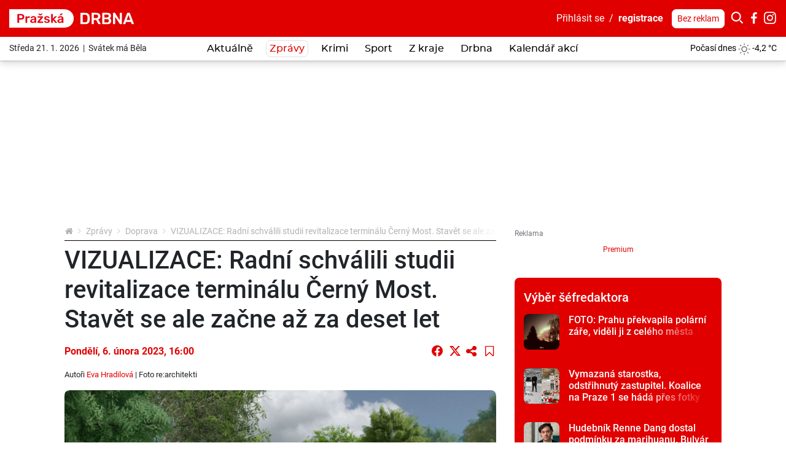

--- FILE ---
content_type: text/html; charset=utf-8
request_url: https://prazska.drbna.cz/zpravy/doprava/11143-radni-schvalili-studii-revitalizace-terminalu-cerny-most-stavet-se-ale-zacne-az-za-deset-let.html
body_size: 30293
content:
<!DOCTYPE html>
<html lang="cs">
<head prefix="og: http://ogp.me/ns# fb: http://ogp.me/ns/fb# article: http://ogp.me/ns/article#">
    <meta name="viewport" content="width=device-width, initial-scale=1, maximum-scale=1, shrink-to-fit=no" />
    <title>VIZUALIZACE: Radní schválili studii revitalizace terminálu Černý Most. Stavět se ale začne až za deset let</title>
    <link rel="apple-touch-icon" sizes="180x180" href="https://prazska.drbna.cz/templates/drbna-2019/favicon-2021/apple-touch-icon.png" />
    <link rel="icon" type="image/png" sizes="32x32" href="https://prazska.drbna.cz/templates/drbna-2019/favicon-2021/favicon-32x32.png" />
    <link rel="icon" type="image/png" sizes="16x16" href="https://prazska.drbna.cz/templates/drbna-2019/favicon-2021/favicon-16x16.png" />
    <link rel="manifest" href="https://prazska.drbna.cz/templates/drbna-2019/favicon-2021/site.webmanifest" />
    <link rel="mask-icon" href="https://prazska.drbna.cz/templates/drbna-2019/favicon-2021/safari-pinned-tab.svg" color="#5bbad5" />
    <link rel="shortcut icon" href="https://prazska.drbna.cz/templates/drbna-2019/favicon-2021/favicon.ico" />
    <meta name="msapplication-TileColor" content="#ffffff" />
    <meta name="msapplication-config" content="https://prazska.drbna.cz/templates/drbna-2019/favicon-2021/browserconfig.xml" />
    <meta name="theme-color" content="#ffffff" />
    <link href="https://prazska.drbna.cz/templates/drbna-2019/stylesheet.css" type="text/css" rel="stylesheet" />
<meta charset="UTF-8" />
<meta name="robots" content="index, follow, archive" />
<meta name="googlebot" content="index, follow, snippet, archive" />
<meta property="og:title" content="VIZUALIZACE: Radní schválili studii revitalizace terminálu Černý Most. Stavět se ale začne až za deset let" />
<meta property="og:type" content="website" />
<meta property="og:url" content="https://prazska.drbna.cz/zpravy/doprava/11143-radni-schvalili-studii-revitalizace-terminalu-cerny-most-stavet-se-ale-zacne-az-za-deset-let.html" />
<meta property="og:image" content="https://prazska.drbna.cz/files/drbna/images/page/2023/02/06/size7-16756871835615-241-radni-schvalili-studii-revitalizace-terminalu-cerny-most-stavet-se-ale-zacne-az-za-deset-let.png" />
<meta property="og:site_name" content="Pražská Drbna - zprávy z Prahy" />
<meta property="og:description" content="Pražští radní dnes schválili studii, díky které se promění dlouho zanedbávaná budova terminálu u stanice metra B na Černém Mostě a jeho okolí. Nově bude jednopodlažní, lávky zbourají a vše bude na jedné úrovni. Stavět se ale začne až v horizontu deseti let." />
<meta property="fb:app_id" content="465979714122284" />
<meta property="fb:admins" content="100000245556778" />
<meta name="author" content="TRIMA NEWS, s.r.o., libor@drbna.cz" />
<meta name="keywords" content="Pražská Drbna, portal, zpravodajství, Praha, krimi, aktuálně, zprávy, dnes, novinky, žurnalistika, aktuality, region" />
<meta name="description" content="Pražští radní dnes schválili studii, díky které se promění dlouho zanedbávaná budova terminálu u stanice metra B na Černém Mostě a jeho okolí. Nově bude jednopodlažní, lávky zbourají a vše bude na jedné úrovni. Stavět se ale začne až v horizontu deseti let." /> 

<link rel="canonical" href="https://prazska.drbna.cz/zpravy/doprava/11143-radni-schvalili-studii-revitalizace-terminalu-cerny-most-stavet-se-ale-zacne-az-za-deset-let.html" />
<script async src="https://www.googletagmanager.com/gtag/js?id=G-XKCYJJCYDN"></script><script>window.dataLayer = window.dataLayer || [];function gtag(){dataLayer.push(arguments)};gtag("js", new Date());gtag("config", "G-XKCYJJCYDN");gtag("config", "G-6BMRXCXK5D");</script><!-- all traffic | cmp -->
<script type="text/javascript">
    (function () {
        const script = document.createElement("script");
        script.src = "https://cdn.cpex.cz/cmp/v2/cpex-cmp.min.js";
        script.type = "text/javascript";
        script.async = true;
        document.head.appendChild(script);
    })();
</script>


<!-- only direct traffic | header bidding -->
<script type="text/javascript">
    (function (url, debug) {
        if(/utm_source=www.seznam.cz&utm_medium=sekce-z-internetu/.test(location.href) || /sssp_session/.test(document.cookie)){ return;}
        const script1 = document.createElement('script');
        const debugMode = /debugad/.test(location.href) ? true : false;
        script1.async = true;
        script1.src = '//delivery.r2b2.cz/hb/im/drbna.cz';
        document.head.appendChild(script1);
        const script2 = document.createElement('script');
        script2.type = 'text/javascript';
        script2.src = debugMode ? debug : url;
        script2.async = true;
        script2.crossOrigin = 'anonymous';
        document.head.appendChild(script2);
        console.log("imm:", debugMode ? debug : url);
    })('https://cdn.jsdelivr.net/gh/impression-media/js/10030.js', 'https://hb.impressionmedia.cz/tmp/1863.js');
</script>


<!-- only direct traffic | mobile branding -->
<script type="text/javascript">
    (function () {
        if(/utm_source=www.seznam.cz&utm_medium=sekce-z-internetu/.test(location.href) || /sssp_session/.test(document.cookie)){ return;}
        const script = document.createElement("script");
        script.src = "https://a-scripts.prod.iprima.cz/scripts/imm/adplacement.js";
        script.type = "text/javascript";
        script.async = true;
        document.head.appendChild(script);
    })();
</script>
<script type="text/javascript">
    window.immad = window.immad || { items: [] };
    window.immad.items.push({
        id: 'mobile-branding',
        type: 'mobile-branding',
        consent: true,
        config: [
            {
                placementId: 570406,
                reload: 30,
                percent: 85,
            },
            {
                placementId: 2071382,
                reload: 30,
                percent: 15,
            }
        ]
    });
</script>


<!-- only direct traffic | outstream -->
<script type="text/javascript">
    (function () {
        if(/utm_source=www.seznam.cz&utm_medium=sekce-z-internetu/.test(location.href) || /sssp_session/.test(document.cookie)){ return;}
        const script = document.createElement("script");
        script.src = "//delivery.r2b2.cz/get/drbna.cz/hb/video_outstream";
        script.type = "text/javascript";
        script.async = true;
        script.defer = true;
        document.head.appendChild(script);
    })();
</script>

<!-- Google GPT/ADM code // IM, nastavení pro cílení na doménu -->
<script type="text/javascript" async="async" src="https://securepubads.g.doubleclick.net/tag/js/gpt.js"></script>
<script type="text/javascript">
    window.googletag = window.googletag || { cmd: [] };
    window.googletag.cmd.push(function () {
       
        var subdomain = location.hostname.split('.')[0] || 'drbna';    
        googletag.cmd.push(function() {
            googletag.pubads().setTargeting("region", subdomain);            
        });
 
        window.googletag.pubads().enableSingleRequest();
    window.googletag.pubads().disableInitialLoad();
    });
</script>

<!-- Caroda -->
<script src="https://publisher.caroda.io/videoPlayer/caroda.min.js?vcid=vcze7a71b25b5bd1d&ctok=2d0cef430a634474244769eeecba" crossorigin="anonymous" defer></script> 

<!-- Site config - nastavení souhlasů -->
<script type="text/javascript" async="async" src="https://protagcdn.com/s/drbna.cz/site.js"></script>
<script type="text/javascript">
    window.protag = window.protag || { cmd: [] };
 window.protag.config = { s:'drbna.cz', childADM: '21668254285', l: 'FbM3ys2m' };
       window.protag.cmd.push(function () {
        window.protag.pageInit();
    });
</script>

<!-- Facebook Pixel Code -->
<script>
  !function(f,b,e,v,n,t,s)
  {if(f.fbq)return;n=f.fbq=function(){n.callMethod?
  n.callMethod.apply(n,arguments):n.queue.push(arguments)};
  if(!f._fbq)f._fbq=n;n.push=n;n.loaded=!0;n.version='2.0';
  n.queue=[];t=b.createElement(e);t.async=!0;
  t.src=v;s=b.getElementsByTagName(e)[0];
  s.parentNode.insertBefore(t,s)}(window, document,'script',
  'https://connect.facebook.net/en_US/fbevents.js');
  fbq('init', '487825405344039');
  fbq('track', 'PageView');
</script>
<noscript><img height="1" width="1" style="display:none"
  src="https://www.facebook.com/tr?id=487825405344039&ev=PageView&noscript=1"
/></noscript>
<!-- End Facebook Pixel Code -->

<!-- Facebook Pixel Code cross -->
<script>
!function(f,b,e,v,n,t,s)
{if(f.fbq)return;n=f.fbq=function(){n.callMethod?
n.callMethod.apply(n,arguments):n.queue.push(arguments)};
if(!f._fbq)f._fbq=n;n.push=n;n.loaded=!0;n.version='2.0';
n.queue=[];t=b.createElement(e);t.async=!0;
t.src=v;s=b.getElementsByTagName(e)[0];
s.parentNode.insertBefore(t,s)}(window, document,'script',
'https://connect.facebook.net/en_US/fbevents.js');
fbq('init', '1757637337744004');
fbq('track', 'PageView');
</script>
<noscript><img height="1" width="1" style="display:none"
src="https://www.facebook.com/tr?id=1757637337744004&ev=PageView&noscript=1"
/></noscript>
<!-- End Facebook Pixel Code cross--><meta name="datetime" content="2023-02-06T16:00Z" /><script src="https://www.google.com/recaptcha/api.js" async defer></script><script type="application/ld+json">{"@context": "https://schema.org","@type": "Article","headline": "VIZUALIZACE: Radn\u00ed schv\u00e1lili studii revitalizace termin\u00e1lu \u010cern\u00fd Most. Stav\u011bt se ale za\u010dne a\u017e za deset let","description": "Pra\u017e\u0161t\u00ed radn\u00ed dnes schv\u00e1lili studii, d\u00edky kter\u00e9 se prom\u011bn\u00ed dlouho zanedb\u00e1van\u00e1 budova termin\u00e1lu u stanice metra B na \u010cern\u00e9m Most\u011b a jeho okol\u00ed. Nov\u011b bude jednopodla\u017en\u00ed, l\u00e1vky zbouraj\u00ed a v\u0161e bude na jedn\u00e9 \u00farovni. Stav\u011bt se ale za\u010dne a\u017e v horizontu deseti let.","image": ["https://prazska.drbna.cz/files/drbna/images/page/2023/02/06/size4-16756871835615-241-radni-schvalili-studii-revitalizace-terminalu-cerny-most-stavet-se-ale-zacne-az-za-deset-let.jpeg","https://prazska.drbna.cz/files/drbna/images/page/2023/02/06/size4-16756873042399-241-radni-schvalili-studii-revitalizace-terminalu-cerny-most-stavet-se-ale-zacne-az-za-deset-let.jpg","https://prazska.drbna.cz/files/drbna/images/page/2023/02/06/size4-16756873059459-241-radni-schvalili-studii-revitalizace-terminalu-cerny-most-stavet-se-ale-zacne-az-za-deset-let.jpg","https://prazska.drbna.cz/files/drbna/images/page/2023/02/06/size4-16756873077079-241-radni-schvalili-studii-revitalizace-terminalu-cerny-most-stavet-se-ale-zacne-az-za-deset-let.jpg"],"datePublished": "2023-02-06T16:00:00+01:00","dateModified": "2023-02-06T16:00:00+01:00","author": {"@type": "Person","name": "Eva Hradilov\u00e1","url" : "https:\/\/prazska.drbna.cz\/profile\/eva-hradilova\/page.html"},"about": [{"name":"Černý Most"},{"name":"terminál"},{"name":"rekonstrukce"},{"name":"metro"},{"name":"Praha 14"},{"name":"doprava"}],"contentLocation" : {"@type" : "Place","geo": {"@type": "GeoCoordinates","latitude": "50.0725011","longitude": "14.4180736"}},"publisher": {"@type": "Organization","name": "Pražská Drbna","logo": {"@type": "ImageObject","url": "https://prazska.drbna.cz/templates/drbna-2019/images/logo-png-2021/drbna-241.png"}},"mainEntityOfPage": {"@type": "WebPage","@id": "https://prazska.drbna.cz/zpravy/doprava/11143-radni-schvalili-studii-revitalizace-terminalu-cerny-most-stavet-se-ale-zacne-az-za-deset-let.html"},"isFamilyFriendly":true}</script><script>(function(w,d,s,l,i){w[l]=w[l]||[];w[l].push({"gtm.start":new Date().getTime(),event:"gtm.js"});var f=d.getElementsByTagName(s)[0],j=d.createElement(s),dl=l!="dataLayer"?"&l="+l:"";j.async=true;j.src="https://www.googletagmanager.com/gtm.js?id="+i+dl;f.parentNode.insertBefore(j,f);})(window,document,"script","dataLayer","GTM-WKRXR4M");</script><script src="https://www.google.com/recaptcha/api.js" async defer></script>    <script src="https://prazska.drbna.cz/templates/drbna-2019/javascript/isMobile.js"></script>
    <script src="https://prazska.drbna.cz/templates/drbna-2019/javascript/intersection-observer.js"></script>
    <script src="https://prazska.drbna.cz/templates/drbna-2019/javascript/lazyload.min.js"></script>
</head><body>
    <!-- (C)2000-2025 Gemius SA - gemiusPrism  / https://www.drbna.cz//Ostatni -->
<script type="text/javascript">
var pp_gemius_identifier = 'olVKtfM.DyR8VllQSqpim_V1jy0FdwL2CPmgX5NordD.Q7';
var gemius_use_cmp = true;
var gemius_cmp_timeout = 10000;
// lines below shouldn't be edited
function gemius_pending(i) { window[i] = window[i] || function() {var x = window[i+'_pdata'] = window[i+'_pdata'] || []; x[x.length]=Array.prototype.slice.call(arguments, 0);};};
(function(cmds) { var c; while(c = cmds.pop()) gemius_pending(c)})(['gemius_cmd', 'gemius_hit', 'gemius_event', 'gemius_init', 'pp_gemius_hit', 'pp_gemius_event', 'pp_gemius_init']);
window.pp_gemius_cmd = window.pp_gemius_cmd || window.gemius_cmd;
(function(d,t) {try {var gt=d.createElement(t),s=d.getElementsByTagName(t)[0],l='http'+((location.protocol=='https:')?'s':''); gt.setAttribute('async','async');
gt.setAttribute('defer','defer'); gt.src=l+'://spir.hit.gemius.pl/xgemius.min.js'; s.parentNode.insertBefore(gt,s);} catch (e) {}})(document,'script');
</script><noscript><iframe src="https://www.googletagmanager.com/ns.html?id=GTM-WKRXR4M" height="0" width="0" style="display:none;visibility:hidden"></iframe></noscript><script>
  window.fbAsyncInit = function() {
    FB.init({
      appId: '465979714122284',
      xfbml: true,
      version: 'v4.0'
    });
  };
</script>
<script async defer src="https://connect.facebook.net/cs_CZ/sdk.js"></script>

<div class="layoutHeader">
    <div class="layoutHeader__first">
        <div class="container-fluid">
            <div class="float-right">
                <!-- .userMenuHeader -->
                <div class="userMenuHeader">
                    <a href="#formLogin" data-fancybox>Přihlásit&nbsp;se</a>&nbsp;&nbsp;/&nbsp;&nbsp;<a href="https://prazska.drbna.cz/profile/registration.html" class="userMenuHeader__bold">registrace</a>                </div>
                <!-- /.userMenuHeader -->

                <!-- .searchHeader -->
                <div class="searchHeader">
                    <a href="https://prazska.drbna.cz/profile/premium.html" class="btn btn-white btn-sm" title="Drbna bez reklam">Bez reklam</a>
                    <button type="button" class="btn btn-primary p-0 iconHeader" data-toggle="collapse" data-target=".formSearch">
                        <span class="icon icon-search"></span></button><div class="collapse formSearch">
                        <form action="https://prazska.drbna.cz/vyhledavani.html" method="get" enctype="multipart/form-data" class="need-validated">                        <div class="input-group">
                            <input type="search" name="search" placeholder="Hledat ve zprávách..." class="form-control" value="" required />
                            <div class="input-group-append">
                                <button type="submit" class="btn btn-link">
                                    <span class="icon icon-search"></span>
                                </button>
                            </div>
                        </div>
                        </form>                    </div><a href="https://www.facebook.com/drbnapraha/" target="_blank" class="iconHeader"><span class="icon icon-facebook-letter"></span></a><a href="https://www.instagram.com/prahadrbna/" target="_blank" class="iconHeader"><span class="icon icon-instagram"></span></a>                </div>
                <!-- /.searchHeader -->
            </div>

            <!-- .brand.brand-header -->
                        <div class="brand brand--header brand--instance241">
                <a href="https://prazska.drbna.cz/" title="VIZUALIZACE: Radní schválili studii revitalizace terminálu Černý Most. Stavět se ale začne až za deset let  |  Doprava  |  Zprávy  |  Pražská Drbna - zprávy z Prahy">
                    <img src="https://prazska.drbna.cz/templates/drbna-2019/images/layout/logo-2025/drbna-241.svg" alt="VIZUALIZACE: Radní schválili studii revitalizace terminálu Černý Most. Stavět se ale začne až za deset let  |  Doprava  |  Zprávy  |  Pražská Drbna - zprávy z Prahy" width="203" height="30" class="img-fluid" />
                </a>
            </div>
            <!-- /.brand.brand-header -->


            <!-- .menuUser -->
            <div class="menuUser align-self-center">
                <!-- .menuUser__list -->
                <ul class="menuUser__list">
                    <li><a href="#formLogin" title="Můj profil" class="btnAfterAddon" data-afteraddon="Profil" data-fancybox><span class="icon icon-user"></span></a></li>                </ul>
                <!-- /.menuUser__list -->
                <!-- .menuMain__toggle -->
                <button class="navbar-toggler menuMain__toggle btnAfterAddon" data-afteraddon="Menu" type="button" data-toggle="collapse" data-target="#navbarNavDropdown" aria-controls="navbarNavDropdown" aria-expanded="false">
                    <span class="icon icon-bars"></span>
                </button>
                <!-- /.menuMain__toggle -->
            </div>
            <!-- /.menuUser -->
        </div>
    </div>
    <div class="layoutHeader__last">
        <div class="container-fluid">
            <!-- .svatekHeader -->
            <div class="svatekHeader">
                Středa 21. 1. 2026&nbsp;&nbsp;|&nbsp;&nbsp;Svátek má Běla            </div>
            <!-- /.svatekHeader -->

            <!-- .menuMain -->
            <div class="menuMain">
                <div class="collapse navbar-collapse menuMain__collapse" id="navbarNavDropdown">
                    <div class="menuMain__collapseCover">
                        <div class="menuMain__collapseContent">
                            
<!-- .menuMain__list -->
<ul class="navbar-nav menuMain__list"><li class="nav-item"><a href="https://prazska.drbna.cz/aktualne.html" title="Aktuálně" class="nav-link">Aktuálně</a></li><li class="nav-item dropdown"><a href="https://prazska.drbna.cz/zpravy.html" title="Zprávy" class="nav-link active" data-toggle="dropdown" role="button" aria-haspopup="true" aria-expanded="false">Zprávy</a><div class="dropdown-menu"><a href="https://prazska.drbna.cz/zpravy.html" title="Zprávy" class="dropdown-item active">Zprávy</a><a href="https://prazska.drbna.cz/zpravy/doprava.html" title="Doprava" class="dropdown-item">Doprava</a><a href="https://prazska.drbna.cz/zpravy/kultura.html" title="Kultura" class="dropdown-item">Kultura</a><a href="https://prazska.drbna.cz/zpravy/politika.html" title="Politika" class="dropdown-item">Politika</a><a href="https://prazska.drbna.cz/zpravy/spolecnost.html" title="Společnost" class="dropdown-item">Společnost</a><a href="https://prazska.drbna.cz/zpravy/vzdelani.html" title="Vzdělání" class="dropdown-item">Vzdělání</a><a href="https://prazska.drbna.cz/zpravy/zdravi.html" title="Zdraví" class="dropdown-item">Zdraví</a><a href="https://prazska.drbna.cz/zpravy/byznys.html" title="Byznys" class="dropdown-item">Byznys</a></div></li><li class="nav-item"><a href="https://prazska.drbna.cz/krimi.html" title="Krimi" class="nav-link">Krimi</a></li><li class="nav-item dropdown"><a href="https://prazska.drbna.cz/sport.html" title="Sport" class="nav-link" data-toggle="dropdown" role="button" aria-haspopup="true" aria-expanded="false">Sport</a><div class="dropdown-menu"><a href="https://prazska.drbna.cz/sport.html" title="Sport" class="dropdown-item active">Sport</a><a href="https://prazska.drbna.cz/sport/fotbal.html" title="Fotbal" class="dropdown-item">Fotbal</a><a href="https://prazska.drbna.cz/sport/hokej.html" title="Hokej" class="dropdown-item">Hokej</a><a href="https://prazska.drbna.cz/sport/micove-sporty.html" title="Míčové sporty" class="dropdown-item">Míčové sporty</a><a href="https://prazska.drbna.cz/sport/ostatni-sporty.html" title="Ostatní sporty" class="dropdown-item">Ostatní sporty</a></div></li><li class="nav-item dropdown"><a href="https://prazska.drbna.cz/z-kraje.html" title="Z kraje" class="nav-link" data-toggle="dropdown" role="button" aria-haspopup="true" aria-expanded="false">Z kraje</a><div class="dropdown-menu"><a href="https://prazska.drbna.cz/z-kraje.html" title="Z kraje" class="dropdown-item active">Z kraje</a><a href="https://prazska.drbna.cz/z-kraje/praha-1.html" title="Praha 1" class="dropdown-item">Praha 1</a><a href="https://prazska.drbna.cz/z-kraje/praha-2.html" title="Praha 2" class="dropdown-item">Praha 2</a><a href="https://prazska.drbna.cz/z-kraje/praha-3.html" title="Praha 3" class="dropdown-item">Praha 3</a><a href="https://prazska.drbna.cz/z-kraje/praha-4.html" title="Praha 4" class="dropdown-item">Praha 4</a><a href="https://prazska.drbna.cz/z-kraje/praha-5.html" title="Praha 5" class="dropdown-item">Praha 5</a><a href="https://prazska.drbna.cz/z-kraje/praha-6.html" title="Praha 6" class="dropdown-item">Praha 6</a><a href="https://prazska.drbna.cz/z-kraje/praha-7.html" title="Praha 7" class="dropdown-item">Praha 7</a><a href="https://prazska.drbna.cz/z-kraje/praha-8.html" title="Praha 8" class="dropdown-item">Praha 8</a><a href="https://prazska.drbna.cz/z-kraje/praha-9.html" title="Praha 9" class="dropdown-item">Praha 9</a><a href="https://prazska.drbna.cz/z-kraje/praha-10.html" title="Praha 10" class="dropdown-item">Praha 10</a></div></li><li class="nav-item dropdown"><a href="https://prazska.drbna.cz/drbna.html" title="Drbna" class="nav-link" data-toggle="dropdown" role="button" aria-haspopup="true" aria-expanded="false">Drbna</a><div class="dropdown-menu"><a href="https://prazska.drbna.cz/drbna.html" title="Drbna" class="dropdown-item active">Drbna</a><a href="https://prazska.drbna.cz/drbna/blogy-a-komentare.html" title="Blogy a komentáře" class="dropdown-item">Blogy a komentáře</a><a href="https://prazska.drbna.cz/drbna/vyber-sefredaktora.html" title="Výběr šéfredaktora" class="dropdown-item">Výběr šéfredaktora</a><a href="https://prazska.drbna.cz/drbna/bez-servitku.html" title="Bez servítků" class="dropdown-item">Bez servítků</a><a href="https://prazska.drbna.cz/drbna/rozhovory.html" title="Rozhovory" class="dropdown-item">Rozhovory</a><a href="https://prazska.drbna.cz/drbna/neobycejni.html" title="(Ne)obyčejní" class="dropdown-item">(Ne)obyčejní</a><a href="https://prazska.drbna.cz/drbna/zivot-a-styl.html" title="Život a styl" class="dropdown-item">Život a styl</a><a href="https://prazska.drbna.cz/drbna/ankety.html" title="Ankety" class="dropdown-item">Ankety</a></div></li><li class="nav-item"><a href="https://prazska.drbna.cz/drbna/kalendar-akci.html" title="Kalendář akcí" class="nav-link">Kalendář akcí</a></li></ul>
<!-- /.menuMain__list -->
                            <div class="formSearch d-lg-none">
                                <form action="https://prazska.drbna.cz/vyhledavani.html" method="get" enctype="multipart/form-data" class="need-validated">                                <div class="input-group">
                                    <input type="search" name="search" placeholder="Hledat ve zprávách..." class="form-control" value="" required />
                                    <div class="input-group-append">
                                        <button type="submit" class="btn btn-link">
                                            <span class="icon icon-search"></span>
                                        </button>
                                    </div>
                                </div>
                                </form>                            </div>
                            <!-- .pocasiHeader -->
                            <div class="pocasiHeader d-lg-none">
                                
<!-- .loopPocasi -->
<div class="loopPocasi"><a href="https://prazska.drbna.cz/pocasi.html" title="Počasí"><span class="loopPocasi__day">Počasí dnes</span><span class="loopPocasi__img"><img src="https://prazska.drbna.cz/templates/drbna-2019/images/pocasi/monochromaticke/small/26.png" alt="" width="20" height="20" /></span><span class="loopPocasi__temp">-4,2&nbsp;°C</span></a></div>
<!-- /.loopPocasi -->
                                <a href="https://prazska.drbna.cz/pocasi.html" title="Počasí"></a>
                            </div>
                            <!-- /.pocasiHeader -->

                            <!-- .svatekHeader -->
                            <div class="svatekHeader d-lg-none">
                                Středa 21. ledna 2026&nbsp;&nbsp;|&nbsp;&nbsp;Svátek má Běla                            </div>
                            <!-- /.svatekHeader -->

                            <div class="py-3 d-lg-none border-bottom">
                                <a href="https://prazska.drbna.cz/profile/premium.html" class="btn btn-primary btn-sm" title="Drbna bez reklam">Drbna bez reklam</a>
                            </div>
                        </div>
                    </div>
                </div>
            </div>
            <!-- /.menuMain -->

            <!-- .pocasiHeader -->
            <div class="pocasiHeader">
                
<!-- .loopPocasi -->
<div class="loopPocasi"><a href="https://prazska.drbna.cz/pocasi.html" title="Počasí"><span class="loopPocasi__day">Počasí dnes</span><span class="loopPocasi__img"><img src="https://prazska.drbna.cz/templates/drbna-2019/images/pocasi/monochromaticke/small/26.png" alt="" width="20" height="20" /></span><span class="loopPocasi__temp">-4,2&nbsp;°C</span></a></div>
<!-- /.loopPocasi -->
            </div>
            <!-- /.pocasiHeader -->
        </div>
    </div>
</div>

    <!-- .layoutTop -->
    <div class="layoutTop">
        <div class="container">
            <div class="banner banner--position8 text-center mb-4"><div class="banner__slot d-inline-block"><div id='sub_leaderboard'></div></div></div>        </div>
    </div>
    <!-- /.layoutTop -->



<!-- .layoutContent -->
<div class="layoutContent">
    <div class="container bg-white">
                    <div class="row">
                <div class="col-12 col-md-8 contentMain">
                    <!-- .breadcrumbCover --><nav class="mb-2 breadcrumbCover" aria-label="breadcrumb"><!-- .breadcrumb --><ol class="breadcrumb d-inline-flex flex-column"><li class="breadcrumb-item"><a href="https://prazska.drbna.cz/" title="Pražská Drbna - zprávy z Prahy"><span class="icon icon-home"></span></a></li><li class="breadcrumb-item"><a href="https://prazska.drbna.cz/zpravy.html" title="Zprávy">Zprávy</a></li><li class="breadcrumb-item"><a href="https://prazska.drbna.cz/zpravy/doprava.html" title="Doprava">Doprava</a></li><li class="breadcrumb-item active" aria-current="page">VIZUALIZACE: Radní schválili studii revitalizace terminálu Černý Most. Stavět se ale začne až za deset let</li></ol><!-- /.breadcrumb --></nav><!-- /.breadcrumbCover -->
<!-- .detail.detailArticle -->
<div class="row mb-3 detail detailArticle position-relative" itemscope itemtype="http://schema.org/Article"><div class="col-12" itemprop="mainEntityOfPage">
<!-- .headingMain -->
<h1 class="mb-3 headingMain" itemprop="headline">VIZUALIZACE: Radní schválili studii revitalizace terminálu Černý Most. Stavět se ale začne až za deset let</h1>
<!-- /.headingMain -->
</div><div class="col-12"><div class="d-flex flex-column flex-lg-row mb-3">
<!-- .detail__date -->
<p class="detail__date mb-0 align-self-lg-center pr-3"><span itemprop="datePublished" content="2023-02-06T16:00:00+01:00">Pondělí, 6.&nbsp;února&nbsp;2023, 16:00</span><span itemprop="dateModified" content="2023-02-06T16:00:00+01:00"></span></p>
<!-- /.detail__date -->
<div class="align-self-lg-center mt-2 mt-lg-0 ml-lg-auto text-nowrap"><a href="https://www.facebook.com/sharer/sharer.php?u=https%3A%2F%2Fprazska.drbna-online.cz%2Fzpravy%2Fdoprava%2F11143-radni-schvalili-studii-revitalizace-terminalu-cerny-most-stavet-se-ale-zacne-az-za-deset-let.html" target="_blank" class="btn btn-lg btn-link p-0 align-top lh-20 fs-18"><span class="icon icon-facebook-circle"></span></a><a href="https://twitter.com/intent/tweet?url=https%3A%2F%2Fprazska.drbna-online.cz%2Fzpravy%2Fdoprava%2F11143-radni-schvalili-studii-revitalizace-terminalu-cerny-most-stavet-se-ale-zacne-az-za-deset-let.html&amp;text=VIZUALIZACE%3A+Radn%C3%AD+schv%C3%A1lili+studii+revitalizace+termin%C3%A1lu+%C4%8Cern%C3%BD+Most.+Stav%C4%9Bt+se+ale+za%C4%8Dne+a%C5%BE+za+deset+let" target="_blank" class="btn btn-lg btn-link p-0 align-top ml-2 lh-20"><span class="icon icon-x"></span></a><button type="button" class="btn btn-lg btn-link sdiletOdkaz p-0 align-top ml-1" data-odkaz="https://prazska.drbna.cz/zpravy/doprava/11143-radni-schvalili-studii-revitalizace-terminalu-cerny-most-stavet-se-ale-zacne-az-za-deset-let.html"><span class="icon icon-share"></span></button><button type="button" class="btn btn-lg btn-link ulozitNaPozdeji p-0 align-top ml-2" data-pageid="11143" data-akce="add" data-fancybox href="#formLogin" data-msg="Uložené články mohou používat pouze přihlášení uživatelé."><span class="icon icon-bookmark-empty"></span></button></div></div></div><div class="col-12 detail__author small"><p>Autoři <span itemprop="author" itemscope itemtype="http://schema.org/Person"><a href="https://prazska.drbna.cz/profile/eva-hradilova/page.html" title="Eva Hradilová"><span itemprop="name">Eva Hradilová</span></a></span> | Foto <span>re:architekti</span></p></div><div class="col-12 detailArticle__imgCover">
<!-- .detailArticle__img -->
<a href="https://prazska.drbna.cz/galerie/page/11143-vizualizace-radni-schvalili-studii-revitalizace-terminalu-cerny-most-stavet-se-ale-zacne-az-za-deset-let.html" class="detailArticle__img mb-3" title="Tak by měl terminál vypadat.">
                    <img 
                        src="https://prazska.drbna.cz/templates/drbna-2019/images/layout/article-placeholder.png" 
                        data-src="https://prazska.drbna.cz/files/drbna/images/page/2023/02/06/size3-16756871835615-241-radni-schvalili-studii-revitalizace-terminalu-cerny-most-stavet-se-ale-zacne-az-za-deset-let.jpeg" 
                        alt="Tak by měl terminál vypadat." 
                        width="750" 
                        height="434" 
                        class="img-fluid lazyload" 
                        itemprop="image" 
                        content="https://prazska.drbna.cz/files/drbna/images/page/2023/02/06/size4-16756871835615-241-radni-schvalili-studii-revitalizace-terminalu-cerny-most-stavet-se-ale-zacne-az-za-deset-let.jpeg"
                    />
                </a>
<!-- /.detailArticle__img -->
</div><div class="col-12 detailArticle__imgCover"><div class="d-flex row-x-2 mb-3"><div class="flex-even px-2 position-relative"><a href="https://prazska.drbna.cz/galerie/page/11143-vizualizace-radni-schvalili-studii-revitalizace-terminalu-cerny-most-stavet-se-ale-zacne-az-za-deset-let.html" title="Radní schválili studii revitalizace terminálu Černý most. Stavět se ale začne až za deset let">
                                <img 
                                    src="https://prazska.drbna.cz/templates/drbna-2019/images/layout/article-placeholder.png" 
                                    data-src="https://prazska.drbna.cz/files/drbna/images/page/2023/02/06/size2-16756873042399-241-radni-schvalili-studii-revitalizace-terminalu-cerny-most-stavet-se-ale-zacne-az-za-deset-let.jpg" 
                                    alt="Radní schválili studii revitalizace terminálu Černý most. Stavět se ale začne až za deset let" 
                                    class="img-fluid lazyload rounded" 
                                    width="300" 
                                    height="225" 
                                />
                            </a></div><div class="flex-even px-2 position-relative"><a href="https://prazska.drbna.cz/galerie/page/11143-vizualizace-radni-schvalili-studii-revitalizace-terminalu-cerny-most-stavet-se-ale-zacne-az-za-deset-let.html" title="Radní schválili studii revitalizace terminálu Černý most. Stavět se ale začne až za deset let">
                                <img 
                                    src="https://prazska.drbna.cz/templates/drbna-2019/images/layout/article-placeholder.png" 
                                    data-src="https://prazska.drbna.cz/files/drbna/images/page/2023/02/06/size2-16756873059459-241-radni-schvalili-studii-revitalizace-terminalu-cerny-most-stavet-se-ale-zacne-az-za-deset-let.jpg" 
                                    alt="Radní schválili studii revitalizace terminálu Černý most. Stavět se ale začne až za deset let" 
                                    class="img-fluid lazyload rounded" 
                                    width="300" 
                                    height="225" 
                                />
                            </a></div><div class="flex-even px-2 position-relative"><a href="https://prazska.drbna.cz/galerie/page/11143-vizualizace-radni-schvalili-studii-revitalizace-terminalu-cerny-most-stavet-se-ale-zacne-az-za-deset-let.html" title="Radní schválili studii revitalizace terminálu Černý most. Stavět se ale začne až za deset let">
                                <img 
                                    src="https://prazska.drbna.cz/templates/drbna-2019/images/layout/article-placeholder.png" 
                                    data-src="https://prazska.drbna.cz/files/drbna/images/page/2023/02/06/size2-16756873077079-241-radni-schvalili-studii-revitalizace-terminalu-cerny-most-stavet-se-ale-zacne-az-za-deset-let.jpg" 
                                    alt="Radní schválili studii revitalizace terminálu Černý most. Stavět se ale začne až za deset let" 
                                    class="img-fluid lazyload rounded" 
                                    width="300" 
                                    height="225" 
                                />
                            </a></div></div></div><div class="col-12 mb-3">
<!-- .detail__perex -->
<p class="detail__perex">Pražští radní dnes schválili studii, díky které se promění dlouho zanedbávaná budova terminálu u stanice metra B na Černém Mostě a jeho okolí. Nově bude jednopodlažní, lávky zbourají a vše bude na jedné úrovni. Stavět se ale začne až v horizontu deseti let.</p>
<!-- .detail__perex -->
<div class="pt-4"><div class="banner banner--position9 text-center mb-4"><div class="banner__slot d-inline-block adsLabel" data-adslabel="Reklama"><div id='sub_podPerexem'></div><p class="adsLabelWithoutAds"><a href="https://prazska.drbna.cz/profile/premium.html" title="Bez reklam">Premium</a></p></div></div></div>
<!-- .typo -->
<div class="typo mb-3 detail__content"><h3>Lávky musí zbourat</h3><p><em>&bdquo;Od svého otevření v roce 1998 byl v neutěšeném stavu a v podstatě nikdy pořádně vzhledem k veřejnému prostoru nefungoval. V posledních letech jsme vynaložili velké úsilí, aby se jeho stav co se týče údržby a provozu zlepšil. Opravili jsme lávky, instalovali jsme nový informační systém, nový mobiliář, zábradlí,&ldquo;</em> uvedl na tiskové konferenci radní pro dopravu <strong>Adam Scheinherr</strong> (Praha sobě).</p><p>Podle Scheihherra ale tento stav stav není udržitelný vzhledem k tomu, že přilehlé lávky jsou ve špatném technickém technickém stavu, postupně dožívají a během deseti až patnácti let budou muset být zbourány.</p><p>
<!-- .loop.loopArticle -->
<div class="row loop loop--inline loopArticle"><div class="col-12">
<!-- .loop__heading -->
<h2 class="mb-0 loop__heading"><a href="https://prazska.drbna.cz/zpravy/doprava/10917-terminal-na-cernem-moste-se-dockal-promeny-slavne-rampouchy-jsou-pryc.html" title="Terminál Černý Most se dočkal proměny. Slavné rampouchy jsou pryč">Terminál Černý Most se dočkal proměny. Slavné rampouchy jsou pryč</a></h2>
<!-- /.loop__heading -->

<!-- .loop__date -->
<p class="mb-2 loop__date">Středa, 11. ledna 2023, 11:03<span class="loopArticle__tags"><a href="https://prazska.drbna.cz/zpravy/doprava.html" title="Doprava" class="badge badge-primary ml-2">Doprava</a></span></p>
<!-- /.loop__date -->
</div><div class="col-12 col-lg-6 mb-2 mb-lg-0"><a href="https://prazska.drbna.cz/zpravy/doprava/10917-terminal-na-cernem-moste-se-dockal-promeny-slavne-rampouchy-jsou-pryc.html" title="Terminál Černý Most se dočkal proměny. Slavné rampouchy jsou pryč" class="loopArticle__img"><img src="https://prazska.drbna.cz/files/drbna/images/page/2023/01/11/size1-16734314209912-241-terminal-na-cernem-moste-se-dockal-promeny-slavne-rampouchy-jsou-pryc.jpg" alt="Terminál Černý Most se dočkal proměny. Slavné rampouchy jsou pryč" class="img-fluid" width="750" height="434" /></a></div><div class="col-12 col-lg-6">
<!-- .loop__content -->
<div class="loop__content"><p class="m-0">Nechvalně proslulý dopravní terminál na Černém Mostě prošel prvním kolem revitalizace, dostal nové informační tabule, lavičky, odpadkové koše i nové nátěry. V plánu má město i celkovou rekonstrukci, k té se ale nedostane dřív než za sedm let.</p></div>
<!-- /.loop__content -->
</div></div>
<!-- /.loop.loopArticle -->
</p><p><em>&bdquo;Prostor před budovou měl propojovat terminál s přilehlou čtvrtí Černého mostu, kde bydlí patnáct tisíc obyvatel. Ale nikdy tam nevznikl kvalitní veřejný prostor,&ldquo; </em>vysvětlil Scheinherr.</p><h3>Terminál bude mít jen jedno patro</h3><p>Nově bude terminál řešen jednopodlažně, jedno patro se buď zasype nebo z něj bude parkování. Z původního řešení zůstane jen obloukové průčelí a fontána. Nově se počítá s větším množstvím zeleně a hospodařením s dešťovou vodou.</p><p>Podle náměstka primátora pro územní rozvoj a územní plán Petra Hlaváčka (STAN) trvalo dlouho vyjasnění majetkoprávních vztahů. <em>&bdquo;Zjednodušeně: která konstrukce patří komu. A to umožnilo i dočasné opravy konstrukcí,&ldquo;</em> sdělil <strong>Hlaváček</strong>. Dodal, že se ještě bude zjišťovat možnost výstavby radnice Prahy 14 a možnost výstavby městského bydlení.</p><p><img alt="" class="img-fluid img-responsive" height="1080" src="https://prazska.drbna.cz/files/drbna/uploads/files/prazska-drbna/mix/2023/02-unor/16756871108004-241-328716338-852314759174489-6801378086355830331-n.jpg" width="1620" /></p><p>Podle informací Institutu plánování a rozvoje hlavního města terminálem každý den projde okolo padesáti tisíc lidí. Přestupují zde lidé z metra na městské, příměstské i dálkové autobusové linky. Architektonické řešení je ale zastaralé, přístup je podle Institutu komplikovaný a autobusy musí terminál i několikrát objíždět. <em>&bdquo;Celková rekonstrukce se vzhledem k&nbsp;investičním nákladům a&nbsp;náročnosti procesu přípravy nepředpokládá dříve než v&nbsp;roce 2032,&ldquo;</em> píše se na webu Institutu.</p><p><em>&bdquo;Dostaneme se k tomu v horizontu deseti let, kdyby se mělo začít a kopnout do země,&ldquo;</em> upřesnil primátor <strong>Zdeněk Hřib</strong> (Piráti).</p></div>
<!-- /.typo -->
<div class="clearfix w-100"></div>
<!-- .detail__rating -->
<div class="detail__rating mb-4" data-id="11143" data-type="1"><h2 class="headingSection fs16">Ohodnoť článek</h2><ul class="d-inline-block mr-3"><li data-number="1"><span class="icon icon-drbna text-secondary"></span></li><li data-number="2"><span class="icon icon-drbna text-secondary"></span></li><li data-number="3"><span class="icon icon-drbna text-secondary"></span></li><li data-number="4"><span class="icon icon-drbna text-secondary"></span></li><li data-number="5"><span class="icon icon-drbna text-secondary"></span></li></ul></div>
<!-- /.detail__rating -->
<p class="bg-light p-2 d-flex justify-content-center position-relative mb-4 rounded"><span class="headingSection m-0 align-self-center font-weight-bold">Chceš nám něco sdělit?</span><a href="#formNapisNam" class="btn btn-primary py-2 stretched-link ml-3" data-fancybox title="Chceš nám něco sdělit? Napiš nám">Napiš nám</a><p><div id="formNapisNam" class="formModal template"><form 
                        method="post" 
                        enctype="multipart/form-data" 
                        action="https://prazska.drbna.cz/ajax/presentation/custom/drbna/form-napis-nam.php"
                        class="need-validated"
                        data-ga4event="true" 
                        data-gaevent-name="napis_do_redakce" 
                    ><div class="text-center position-relative">
<!-- .formModal__heading -->
<h2 class="headingSection formModal__heading">Napiš do redakce</h2>
<!-- /.formModal__heading -->
<p class="alert alert-danger">Pošli nám tip na článek, reakci na daný článek nebo jakoukoliv zpětnou vazbu.</p></div>
<!-- .formModal__message -->
<div class="formModal__message"></div>
<!-- /.formModal__message -->
<div class="form-group"><label for="f_formNapisNam_name">Jméno a příjmení</label><input type="text" class="form-control" id="f_formNapisNam_name" name="name" required /></div><div class="form-group"><label for="f_formNapisNam_email">E-mail</label><input type="email" class="form-control" id="f_formNapisNam_email" name="email" required /></div><div class="form-group"><label for="f_formNapisNam_vzkaz">Vzkaz</label><textarea class="form-control" id="f_formNapisNam_vzkaz" name="vzkaz" rows="5" required></textarea></div><div class="form-group"><div class="custom-file" lang="cz"><input type="file" class="custom-file-input" id="f_formNapisNam_soubor" name="soubor" /><label class="custom-file-label" for="f_formNapisNam_soubor">Vyberte soubor...</label></div><div class="form-text">* Soubor není povinné přikládat.</div></div><div class="form-group"><div class="g-recaptcha" data-theme="light" data-sitekey="6LddU-kdAAAAAEmz38RuMQuo3KNp8g2YoC3B3EzS"></div></div><div class="form-group"><label for="f_formNapisNam_pismenko">Ověření</label>
                                <input 
                                    type="text" 
                                    class="form-control overeni" 
                                    required 
                                    id="f_formNapisNam_pismenko" 
                                    name="pismenko" 

                                />
                            <small class="form-text text-muted">Napište první písmeno abecedy.</small></div><div class="form-group"><button type="submit" class="btn btn-primary btn-lg btn-block">Odeslat zprávu</button><input type="hidden" name="saveSendFormNapisNam" value="true" /><input type="hidden" name="url" value="https://prazska.drbna.cz/zpravy/doprava/11143-radni-schvalili-studii-revitalizace-terminalu-cerny-most-stavet-se-ale-zacne-az-za-deset-let.html" /><input type="hidden" name="control_number" value="1769011868.1616970fa9c275099.38486794" /></div><div class="loader"><div></div></div></form></div><p class="detail__tags">Štítky <a href="https://prazska.drbna.cz/vyhledavani.html?search=%C4%8Cern%C3%BD+Most" title="Černý Most">Černý Most</a>, <a href="https://prazska.drbna.cz/vyhledavani.html?search=termin%C3%A1l" title="terminál">terminál</a>, <a href="https://prazska.drbna.cz/vyhledavani.html?search=rekonstrukce" title="rekonstrukce">rekonstrukce</a>, <a href="https://prazska.drbna.cz/vyhledavani.html?search=metro" title="metro">metro</a>, <a href="https://prazska.drbna.cz/vyhledavani.html?search=Praha+14" title="Praha 14">Praha 14</a>, <a href="https://prazska.drbna.cz/vyhledavani.html?search=doprava" title="doprava">doprava</a></p>
<!-- .listComments.detail__listComments -->
<a id="comments"></a><div class="listComments detail__listComments"><h2 class="headingSection fs16">Komentáře</h2>
<!-- .formComment -->
<a id="formComment"></a><div class="formComment"><form action="https://prazska.drbna.cz/zpravy/doprava/11143-radni-schvalili-studii-revitalizace-terminalu-cerny-most-stavet-se-ale-zacne-az-za-deset-let.html#formComment" method="post" enctype="multipart/form-data" data-cid="11143" data-user="0"><div class="form-group clearfix mb-1"><label>
                            <img 
                                src="https://prazska.drbna.cz/templates/drbna-2019/images/layout/profile-placeholder.gif" 
                                data-src="https://prazska.drbna.cz/files/drbna/default-images/profile/size1.png" 
                                width="58" 
                                height="58" 
                                alt="" 
                                class="lazyload img-fluid rounded" 
                            />
                        </label><textarea name="wall_post_comment_text" cols="1" rows="1" placeholder="Přidat komentář..." class="form-control autoGrowTextarea"></textarea></div><div class="form-group clearfix"><div class="d-flex flex-wrap"><div class="order-2 mt-1"><a href="#formLogin" class="btn btn-primary btn-sm" data-fancybox data-msg="Pro přidání komentáře se musíte nejdříve přihlásit.">Přidat komentář</a></div><div class="form-text text-muted order-1 mr-auto">&nbsp;</div></div></div></form></div>
<!-- /.formComment -->
</div>
<!-- /.listComments.detail__listComments -->
<div class="pt-4"><div class="banner banner--position10 text-center mb-4"><div class="banner__slot adsLabel" data-adslabel="Reklama"><div id='sub_podClankem'></div><p class="adsLabelWithoutAds"><a href="https://prazska.drbna.cz/profile/premium.html" title="Bez reklam">Premium</a></p></div></div></div><div data-szn-recass-box='{"zone_id": 9483}'></div></div><div itemprop="publisher" itemscope itemtype="https://schema.org/Organization"><meta itemprop="name" content="Pražská Drbna"><meta itemprop="url" content="https://prazska.drbna.cz/" /><div itemprop="logo" itemscope itemtype="https://schema.org/ImageObject"><meta itemprop="url" content="https://prazska.drbna.cz/templates/drbna-2019/images/logo-png-2021/drbna-241.png" /><meta itemprop="width" content="965" /><meta itemprop="height" content="116" /></div></div></div>
<!-- /.detail.detailArticle -->
<div class="row"><!-- START_COL2 --><div class="col-12 col-md-6"><div class="d-none d-md-block drbna-kamdal" data-page-id="11143" data-category-id="10917" data-instance-id=""></div></div><!-- END_COL2 --><!-- START_COL1 --><div class="col-12 col-md-6"><div class="d-none d-md-block drbna-interconnection"></div></div><!-- END_COL1 -->                            <div class="col-12 col-md-6 mb-2 mb-md-5 d-none d-md-flex">
                                <a href="https://prazska.drbna.cz/nejctenejsi.html" class="btn btn-primary btn-block btn-fluid" title="Další články">
                                    Další články                                </a>
                            </div>
                            <div class="col-12 col-md-6 mb-5 d-none d-md-flex">
                                <a href="https://prazska.drbna.cz/komercni-clanky.html" class="btn btn-primary btn-block btn-fluid" title="Další komerční články">
                                    Další komerční články                                </a>
                            </div>
                            </div>                </div>
                <div class="col-12 col-md-4 contentRight">
                    <div class="banner banner--position11 text-center mb-4"><div class="banner__slot d-inline-block adsLabel" data-adslabel="Reklama"><div id='sub_square1'></div><p class="adsLabelWithoutAds"><a href="https://prazska.drbna.cz/profile/premium.html" title="Bez reklam">Premium</a></p></div></div><div class="listArticlesSmall listArticlesSmall--primary bg-primary"><h2 class="headingSection listArticlesSmall__heading"><a href="https://prazska.drbna.cz/drbna/vyber-sefredaktora.html" title="Výběr šéfredaktora">Výběr šéfredaktora</a></h2>
<!-- .loopArticleSmall -->
<div class="loopArticleSmall loopArticleSmall--xs loopArticleSmall--inverted"><a href="https://prazska.drbna.cz/zpravy/spolecnost/18946-foto-prahu-prekvapila-polarni-zare-videli-ji-z-celeho-mesta.html" class="loopArticleSmall__img" title="FOTO: Prahu překvapila polární záře, viděli ji z celého města"><img src="https://prazska.drbna.cz/templates/drbna-2019/images/layout/article-placeholder.png" data-src="https://prazska.drbna.cz/files/drbna/images/page/2026/01/20/size1-17688986436319-241-foto-prahu-prekvapila-polarni-zare-videli-ji-z-celeho-mesta.jpeg" alt="FOTO: Prahu překvapila polární záře, viděli ji z celého města" width="750" height="434" class="img-fluid lazyload" /></a><h2 class="loopArticleSmall__heading"><a href="https://prazska.drbna.cz/zpravy/spolecnost/18946-foto-prahu-prekvapila-polarni-zare-videli-ji-z-celeho-mesta.html" title="FOTO: Prahu překvapila polární záře, viděli ji z celého města">FOTO: Prahu překvapila polární záře, viděli ji z celého města</a></h2></div>
<!-- /.loopArticleSmall -->

<!-- .loopArticleSmall -->
<div class="loopArticleSmall loopArticleSmall--xs loopArticleSmall--inverted"><a href="https://prazska.drbna.cz/z-kraje/praha-1/18945-vymazana-starostka-odstrihnuty-zastupitel-koalice-na-praze-1-se-hada-pres-fotky.html" class="loopArticleSmall__img" title="Vymazaná starostka, odstřihnutý zastupitel. Koalice na Praze 1 se hádá přes fotky"><img src="https://prazska.drbna.cz/templates/drbna-2019/images/layout/article-placeholder.png" data-src="https://prazska.drbna.cz/files/drbna/images/page/2026/01/19/size1-17688623395561-241-vymazana-starostka-odstrihnuty-zastupitel-koalice-na-praze-1-se-hada-pres-fotky.png" alt="Vymazaná starostka, odstřihnutý zastupitel. Koalice na Praze 1 se hádá přes fotky" width="750" height="434" class="img-fluid lazyload" /></a><h2 class="loopArticleSmall__heading"><a href="https://prazska.drbna.cz/z-kraje/praha-1/18945-vymazana-starostka-odstrihnuty-zastupitel-koalice-na-praze-1-se-hada-pres-fotky.html" title="Vymazaná starostka, odstřihnutý zastupitel. Koalice na Praze 1 se hádá přes fotky">Vymazaná starostka, odstřihnutý zastupitel. Koalice na Praze 1 se hádá přes fotky</a></h2></div>
<!-- /.loopArticleSmall -->

<!-- .loopArticleSmall -->
<div class="loopArticleSmall loopArticleSmall--xs loopArticleSmall--inverted"><a href="https://prazska.drbna.cz/krimi/18924-hudebnik-renne-dang-dostal-podminku-za-marihuanu-bulvar-siril-nepravdy-vzkazal.html" class="loopArticleSmall__img" title="Hudebník Renne Dang dostal podmínku za marihuanu. Bulvár šířil nepravdy, vzkázal"><img src="https://prazska.drbna.cz/templates/drbna-2019/images/layout/article-placeholder.png" data-src="https://prazska.drbna.cz/files/drbna/images/page/2026/01/16/size1-17685881574762-241-hudebnik-renne-dang-dostal-podminku-za-marihuanu-bulvar-siril-nepravdy-vzkazal.jpg" alt="Hudebník Renne Dang dostal podmínku za marihuanu. Bulvár šířil nepravdy, vzkázal" width="750" height="434" class="img-fluid lazyload" /></a><h2 class="loopArticleSmall__heading"><a href="https://prazska.drbna.cz/krimi/18924-hudebnik-renne-dang-dostal-podminku-za-marihuanu-bulvar-siril-nepravdy-vzkazal.html" title="Hudebník Renne Dang dostal podmínku za marihuanu. Bulvár šířil nepravdy, vzkázal">Hudebník Renne Dang dostal podmínku za marihuanu. Bulvár šířil nepravdy, vzkázal</a></h2></div>
<!-- /.loopArticleSmall -->

<!-- .loopArticleSmall -->
<div class="loopArticleSmall loopArticleSmall--xs loopArticleSmall--inverted"><a href="https://prazska.drbna.cz/zpravy/doprava/18919-stredocesti-revizori-maji-kvuli-sporum-s-cestujicimi-kamery-v-planu-jsou-i-v-praze.html" class="loopArticleSmall__img" title="Středočeští revizoři mají kvůli sporům s cestujícími kamery, v plánu jsou i v Praze"><img src="https://prazska.drbna.cz/templates/drbna-2019/images/layout/article-placeholder.png" data-src="https://prazska.drbna.cz/files/drbna/images/page/2026/01/16/size1-17685651192198-241-smlouvu-zavreli-na-100-kamer.jpg" alt="Středočeští revizoři mají kvůli sporům s cestujícími kamery, v plánu jsou i v Praze" width="750" height="434" class="img-fluid lazyload" /></a><h2 class="loopArticleSmall__heading"><a href="https://prazska.drbna.cz/zpravy/doprava/18919-stredocesti-revizori-maji-kvuli-sporum-s-cestujicimi-kamery-v-planu-jsou-i-v-praze.html" title="Středočeští revizoři mají kvůli sporům s cestujícími kamery, v plánu jsou i v Praze">Středočeští revizoři mají kvůli sporům s cestujícími kamery, v plánu jsou i v Praze</a></h2></div>
<!-- /.loopArticleSmall -->

<!-- .loopArticleSmall -->
<div class="loopArticleSmall loopArticleSmall--xs loopArticleSmall--inverted"><a href="https://prazska.drbna.cz/zpravy/kultura/18910-legendarni-modransky-kocour-mikes-ma-svou-sochu-slozily-se-na-ni-stovky-lidi.html" class="loopArticleSmall__img" title="Legendární modřanský kocour Mikeš má svou sochu, složily se na ni stovky lidí"><img src="https://prazska.drbna.cz/templates/drbna-2019/images/layout/article-placeholder.png" data-src="https://prazska.drbna.cz/files/drbna/images/page/2026/01/15/size1-17684815264283-241-legendarni-modransky-kocour-mikes-ma-svou-sochu-slozily-se-na-ni-stovky-lidi.jpeg" alt="Legendární modřanský kocour Mikeš má svou sochu, složily se na ni stovky lidí" width="750" height="434" class="img-fluid lazyload" /></a><h2 class="loopArticleSmall__heading"><a href="https://prazska.drbna.cz/zpravy/kultura/18910-legendarni-modransky-kocour-mikes-ma-svou-sochu-slozily-se-na-ni-stovky-lidi.html" title="Legendární modřanský kocour Mikeš má svou sochu, složily se na ni stovky lidí">Legendární modřanský kocour Mikeš má svou sochu, složily se na ni stovky lidí</a></h2></div>
<!-- /.loopArticleSmall -->
</div><div class="banner banner--position12 text-center mb-4"><div class="banner__slot d-inline-block adsLabel" data-adslabel="Reklama"><div id='sub_doubleSquare1'></div><p class="adsLabelWithoutAds"><a href="https://prazska.drbna.cz/profile/premium.html" title="Bez reklam">Premium</a></p></div></div><div class="banner banner--position13 text-center mb-4"><div class="banner__slot d-inline-block adsLabel" data-adslabel="Reklama"><div id='sub_doubleSquare2'></div><p class="adsLabelWithoutAds"><a href="https://prazska.drbna.cz/profile/premium.html" title="Bez reklam">Premium</a></p></div></div><div class="listArticlesSmall listArticlesSmall--secondary bg-secondary"><h2 class="headingSection listArticlesSmall__heading">Nejčtenější články</h2>
<!-- .loopArticleSmall -->
<div class="loopArticleSmall loopArticleSmall--secondary loopArticleSmall--xs"><a href="https://prazska.drbna.cz/z-kraje/praha-1/18945-vymazana-starostka-odstrihnuty-zastupitel-koalice-na-praze-1-se-hada-pres-fotky.html" class="loopArticleSmall__img" title="Vymazaná starostka, odstřihnutý zastupitel. Koalice na Praze 1 se hádá přes fotky"><img src="https://prazska.drbna.cz/templates/drbna-2019/images/layout/article-placeholder.png" data-src="https://prazska.drbna.cz/files/drbna/images/page/2026/01/19/size1-17688623395561-241-vymazana-starostka-odstrihnuty-zastupitel-koalice-na-praze-1-se-hada-pres-fotky.png" alt="Vymazaná starostka, odstřihnutý zastupitel. Koalice na Praze 1 se hádá přes fotky" width="750" height="434" class="img-fluid lazyload" /></a><h3 class="loopArticleSmall__heading"><a href="https://prazska.drbna.cz/z-kraje/praha-1/18945-vymazana-starostka-odstrihnuty-zastupitel-koalice-na-praze-1-se-hada-pres-fotky.html" title="Vymazaná starostka, odstřihnutý zastupitel. Koalice na Praze 1 se hádá přes fotky">Vymazaná starostka, odstřihnutý zastupitel. Koalice na Praze 1 se hádá přes fotky</a></h3></div>
<!-- /.loopArticleSmall -->

<!-- .loopArticleSmall -->
<div class="loopArticleSmall loopArticleSmall--secondary loopArticleSmall--xs"><a href="https://prazska.drbna.cz/zpravy/kultura/18941-zemrel-divadelni-a-televizni-herec-mojmir-maderic-kvuli-zdravi-uz-rok-nehral.html" class="loopArticleSmall__img" title="Zemřel divadelní a televizní herec Mojmír Maděrič. Kvůli zdraví už rok nehrál"><img src="https://prazska.drbna.cz/templates/drbna-2019/images/layout/article-placeholder.png" data-src="https://prazska.drbna.cz/files/drbna/images/page/2026/01/19/size1-17688397042119-241-nepojmenovana-3.jpg" alt="Zemřel divadelní a televizní herec Mojmír Maděrič. Kvůli zdraví už rok nehrál" width="750" height="434" class="img-fluid lazyload" /></a><h3 class="loopArticleSmall__heading"><a href="https://prazska.drbna.cz/zpravy/kultura/18941-zemrel-divadelni-a-televizni-herec-mojmir-maderic-kvuli-zdravi-uz-rok-nehral.html" title="Zemřel divadelní a televizní herec Mojmír Maděrič. Kvůli zdraví už rok nehrál">Zemřel divadelní a televizní herec Mojmír Maděrič. Kvůli zdraví už rok nehrál</a></h3></div>
<!-- /.loopArticleSmall -->

<!-- .loopArticleSmall -->
<div class="loopArticleSmall loopArticleSmall--secondary loopArticleSmall--xs"><a href="https://prazska.drbna.cz/zpravy/spolecnost/18944-foto-polarni-zare-vybarvila-nebe-nad-prahou.html" class="loopArticleSmall__img" title="FOTO: Polární záře vybarvila nebe nad Prahou"><img src="https://prazska.drbna.cz/templates/drbna-2019/images/layout/article-placeholder.png" data-src="https://prazska.drbna.cz/files/drbna/images/page/2026/01/19/size1-1768859180607-241-foto-polarni-zare-ozdobila-nebe-nad-prahou.jpeg" alt="FOTO: Polární záře vybarvila nebe nad Prahou" width="750" height="434" class="img-fluid lazyload" /></a><h3 class="loopArticleSmall__heading"><a href="https://prazska.drbna.cz/zpravy/spolecnost/18944-foto-polarni-zare-vybarvila-nebe-nad-prahou.html" title="FOTO: Polární záře vybarvila nebe nad Prahou">FOTO: Polární záře vybarvila nebe nad Prahou</a></h3></div>
<!-- /.loopArticleSmall -->

<!-- .loopArticleSmall -->
<div class="loopArticleSmall loopArticleSmall--secondary loopArticleSmall--xs"><a href="https://prazska.drbna.cz/zpravy/spolecnost/18922-rekonstrukce-masarycky-je-v-plnem-proudu-prace-vsak-odhalily-chybu-projektanta.html" class="loopArticleSmall__img" title="Rekonstrukce Masaryčky je v plném proudu, práce však odhalily chybu projektanta"><img src="https://prazska.drbna.cz/templates/drbna-2019/images/layout/article-placeholder.png" data-src="https://prazska.drbna.cz/files/drbna/images/page/2026/01/16/size1-17685839357505-241-rekonstrukce-masarycky-je-v-plnem-proudu-prace-vsak-odhalily-chybu-projektanta.jpg" alt="Rekonstrukce Masaryčky je v plném proudu, práce však odhalily chybu projektanta" width="750" height="434" class="img-fluid lazyload" /></a><h3 class="loopArticleSmall__heading"><a href="https://prazska.drbna.cz/zpravy/spolecnost/18922-rekonstrukce-masarycky-je-v-plnem-proudu-prace-vsak-odhalily-chybu-projektanta.html" title="Rekonstrukce Masaryčky je v plném proudu, práce však odhalily chybu projektanta">Rekonstrukce Masaryčky je v plném proudu, práce však odhalily chybu projektanta</a></h3></div>
<!-- /.loopArticleSmall -->

<!-- .loopArticleSmall -->
<div class="loopArticleSmall loopArticleSmall--secondary loopArticleSmall--xs"><a href="https://prazska.drbna.cz/z-kraje/praha-4/18911-lidi-prijdou-o-svetlo-a-slunce-praha-4-poda-zalobu-proti-stavbe-mrakodrapu-na-budejovicke.html" class="loopArticleSmall__img" title="Lidé přijdou o světlo a slunce. Praha 4 podá žalobu proti stavbě mrakodrapu na Budějovické"><img src="https://prazska.drbna.cz/templates/drbna-2019/images/layout/article-placeholder.png" data-src="https://prazska.drbna.cz/files/drbna/images/page/2026/01/15/size1-17684831146805-241-navrh-bez-nazvu.png" alt="Lidé přijdou o světlo a slunce. Praha 4 podá žalobu proti stavbě mrakodrapu na Budějovické" width="750" height="434" class="img-fluid lazyload" /></a><h3 class="loopArticleSmall__heading"><a href="https://prazska.drbna.cz/z-kraje/praha-4/18911-lidi-prijdou-o-svetlo-a-slunce-praha-4-poda-zalobu-proti-stavbe-mrakodrapu-na-budejovicke.html" title="Lidé přijdou o světlo a slunce. Praha 4 podá žalobu proti stavbě mrakodrapu na Budějovické">Lidé přijdou o světlo a slunce. Praha 4 podá žalobu proti stavbě mrakodrapu na Budějovické</a></h3></div>
<!-- /.loopArticleSmall -->
</div><div class="listArticlesSmall mb-3"><h2 class="headingSection listArticlesSmall__heading">Nejnovější články</h2>
<!-- .loopArticleSmall -->
<div class="loopArticleSmall loopArticleSmall--xs"><a href="https://prazska.drbna.cz/zpravy/spolecnost/18955-video-policiste-kontrolovali-prazske-squaty-objevili-14-celostatne-hledanych-lidi.html" class="loopArticleSmall__img" title="VIDEO: Policisté kontrolovali pražské squaty, objevili 14 celostátně hledaných lidí"><img src="https://prazska.drbna.cz/templates/drbna-2019/images/layout/article-placeholder.png" data-src="https://prazska.drbna.cz/files/drbna/images/page/2026/01/21/size1-17689908870386-241-video-policiste-kontrolovali-prazske-squaty-objevili-14-celostatne-hledanych-lidi.png" alt="VIDEO: Policisté kontrolovali pražské squaty, objevili 14 celostátně hledaných lidí" width="750" height="434" class="img-fluid lazyload" /></a><h3 class="loopArticleSmall__heading"><a href="https://prazska.drbna.cz/zpravy/spolecnost/18955-video-policiste-kontrolovali-prazske-squaty-objevili-14-celostatne-hledanych-lidi.html" title="VIDEO: Policisté kontrolovali pražské squaty, objevili 14 celostátně hledaných lidí">VIDEO: Policisté kontrolovali pražské squaty, objevili 14 celostátně hledaných lidí</a></h3></div>
<!-- /.loopArticleSmall -->

<!-- .loopArticleSmall -->
<div class="loopArticleSmall loopArticleSmall--xs"><a href="https://prazska.drbna.cz/sport/fotbal/18954-slavia-hraje-s-barcelonou-pripravena-je-policie-i-prekupnici.html" class="loopArticleSmall__img" title="Slavia hraje s Barcelonou. Připravena je policie i překupníci"><img src="https://prazska.drbna.cz/templates/drbna-2019/images/layout/article-placeholder.png" data-src="https://prazska.drbna.cz/files/drbna/images/page/2026/01/21/size1-17689899149185-241-slavia-hraje-s-barcelonou-pripravena-je-policie-i-prekupnici.jpg" alt="Slavia hraje s Barcelonou. Připravena je policie i překupníci" width="750" height="434" class="img-fluid lazyload" /></a><h3 class="loopArticleSmall__heading"><a href="https://prazska.drbna.cz/sport/fotbal/18954-slavia-hraje-s-barcelonou-pripravena-je-policie-i-prekupnici.html" title="Slavia hraje s Barcelonou. Připravena je policie i překupníci">Slavia hraje s Barcelonou. Připravena je policie i překupníci</a></h3></div>
<!-- /.loopArticleSmall -->

<!-- .loopArticleSmall -->
<div class="loopArticleSmall loopArticleSmall--xs"><a href="https://prazska.drbna.cz/z-kraje/praha-10/18952-v-praze-10-jsou-kvuli-poruse-potrubi-bez-tepla-tisice-domacnosti.html" class="loopArticleSmall__img" title="V Praze 10 jsou kvůli poruše potrubí bez tepla tisíce domácností"><img src="https://prazska.drbna.cz/templates/drbna-2019/images/layout/article-placeholder.png" data-src="https://prazska.drbna.cz/files/drbna/images/page/2026/01/21/size1-17689847256867-241-v-praze-10-jsou-kvuli-poruse-potrubi-bez-tepla-tisice-domacnosti.jpg" alt="V Praze 10 jsou kvůli poruše potrubí bez tepla tisíce domácností" width="750" height="434" class="img-fluid lazyload" /></a><h3 class="loopArticleSmall__heading"><a href="https://prazska.drbna.cz/z-kraje/praha-10/18952-v-praze-10-jsou-kvuli-poruse-potrubi-bez-tepla-tisice-domacnosti.html" title="V Praze 10 jsou kvůli poruše potrubí bez tepla tisíce domácností">V Praze 10 jsou kvůli poruše potrubí bez tepla tisíce domácností</a></h3></div>
<!-- /.loopArticleSmall -->

<!-- .loopArticleSmall -->
<div class="loopArticleSmall loopArticleSmall--xs"><a href="https://prazska.drbna.cz/z-kraje/praha-1/18951-v-lete-vodni-prvek-v-zime-brusleni-jak-se-promeni-namesti-milose-formana.html" class="loopArticleSmall__img" title="V létě vodní prvek, v zimě bruslení. Jak se promění náměstí Miloše Formana?"><img src="https://prazska.drbna.cz/templates/drbna-2019/images/layout/article-placeholder.png" data-src="https://prazska.drbna.cz/files/drbna/images/page/2026/01/20/size1-17689429520768-241-v-lete-vodni-prvek-v-zime-brusleni-jak-se-promeni-namesti-milose-formana.jpg" alt="V létě vodní prvek, v zimě bruslení. Jak se promění náměstí Miloše Formana?" width="750" height="434" class="img-fluid lazyload" /></a><h3 class="loopArticleSmall__heading"><a href="https://prazska.drbna.cz/z-kraje/praha-1/18951-v-lete-vodni-prvek-v-zime-brusleni-jak-se-promeni-namesti-milose-formana.html" title="V létě vodní prvek, v zimě bruslení. Jak se promění náměstí Miloše Formana?">V létě vodní prvek, v zimě bruslení. Jak se promění náměstí Miloše Formana?</a></h3></div>
<!-- /.loopArticleSmall -->

<!-- .loopArticleSmall -->
<div class="loopArticleSmall loopArticleSmall--xs"><a href="https://prazska.drbna.cz/sport/hokej/18950-hokejiste-sparty-prohrali-s-hradcem-po-najezdech.html" class="loopArticleSmall__img" title="Hokejisté Sparty prohráli s Hradcem po nájezdech"><img src="https://prazska.drbna.cz/templates/drbna-2019/images/layout/article-placeholder.png" data-src="https://prazska.drbna.cz/files/drbna/images/page/2026/01/20/size1-17689414454648-241-17515-web-260120-hcs-hk-6956.jpeg" alt="Hokejisté Sparty prohráli s Hradcem po nájezdech" width="750" height="434" class="img-fluid lazyload" /></a><h3 class="loopArticleSmall__heading"><a href="https://prazska.drbna.cz/sport/hokej/18950-hokejiste-sparty-prohrali-s-hradcem-po-najezdech.html" title="Hokejisté Sparty prohráli s Hradcem po nájezdech">Hokejisté Sparty prohráli s Hradcem po nájezdech</a></h3></div>
<!-- /.loopArticleSmall -->
</div><div class="listArticlesSmall listArticlesSmall--secondary bg-secondary mb-3"><h2 class="headingSection listArticlesSmall__heading">O čem píše Trade-off</h2>
<!-- .loopArticleSmall -->
<div class="loopArticleSmall loopArticleSmall--secondary loopArticleSmall--xs"><a href="https://tradeoff.drbna.cz/zpravy/byznys/1783-chcete-usetrit-za-letenky-diky-hadce-ryanairu-s-muskem-mate-prilezitost.html" class="loopArticleSmall__img" title="Chcete ušetřit za letenky? Díky hádce Ryanairu s Muskem máte příležitost"><img src="https://prazska.drbna.cz/templates/drbna-2019/images/layout/article-placeholder.png" data-src="https://prazska.drbna.cz/files/drbna/images/page/2026/01/21/size1-17690050895308-334-chcete-usetrit-za-letenky-diky-hadce-ryanairu-s-muskem-ted-muzete.jpg" alt="Chcete ušetřit za letenky? Díky hádce Ryanairu s Muskem máte příležitost" width="750" height="434" class="img-fluid lazyload" /></a><h2 class="loopArticleSmall__heading"><a href="https://tradeoff.drbna.cz/zpravy/byznys/1783-chcete-usetrit-za-letenky-diky-hadce-ryanairu-s-muskem-mate-prilezitost.html" title="Chcete ušetřit za letenky? Díky hádce Ryanairu s Muskem máte příležitost">Chcete ušetřit za letenky? Díky hádce Ryanairu s Muskem máte příležitost</a></h2></div>
<!-- /.loopArticleSmall -->

<!-- .loopArticleSmall -->
<div class="loopArticleSmall loopArticleSmall--secondary loopArticleSmall--xs"><a href="https://tradeoff.drbna.cz/zpravy/politika/1779-havel-a-evropska-samostatnost-svetovi-lidri-se-v-davosu-pustili-do-trumpa.html" class="loopArticleSmall__img" title="Havel a evropská samostatnost: světoví lídři se v Davosu pustili do Trumpa"><img src="https://prazska.drbna.cz/templates/drbna-2019/images/layout/article-placeholder.png" data-src="https://prazska.drbna.cz/files/drbna/images/page/2026/01/21/size1-176899090543-334-havel-a-evropska-samostatnost-svetovi-lidri-se-v-davosu-pustili-do-trumpa.jpg" alt="Havel a evropská samostatnost: světoví lídři se v Davosu pustili do Trumpa" width="750" height="434" class="img-fluid lazyload" /></a><h2 class="loopArticleSmall__heading"><a href="https://tradeoff.drbna.cz/zpravy/politika/1779-havel-a-evropska-samostatnost-svetovi-lidri-se-v-davosu-pustili-do-trumpa.html" title="Havel a evropská samostatnost: světoví lídři se v Davosu pustili do Trumpa">Havel a evropská samostatnost: světoví lídři se v Davosu pustili do Trumpa</a></h2></div>
<!-- /.loopArticleSmall -->

<!-- .loopArticleSmall -->
<div class="loopArticleSmall loopArticleSmall--secondary loopArticleSmall--xs"><a href="https://tradeoff.drbna.cz/zpravy/energetika/1778-dovoz-plynu-do-cr-v-roce-2025-vzrostl-o-39-vyrazne-vzrostl-i-tranzit.html" class="loopArticleSmall__img" title="Dovoz plynu do ČR v roce 2025 vzrostl o 39 %, výrazně vzrostl i tranzit"><img src="https://prazska.drbna.cz/templates/drbna-2019/images/layout/article-placeholder.png" data-src="https://prazska.drbna.cz/files/drbna/images/page/2026/01/21/size1-17371066546605-334-industry-7222521-1280-2.jpg" alt="Dovoz plynu do ČR v roce 2025 vzrostl o 39 %, výrazně vzrostl i tranzit" width="750" height="434" class="img-fluid lazyload" /></a><h2 class="loopArticleSmall__heading"><a href="https://tradeoff.drbna.cz/zpravy/energetika/1778-dovoz-plynu-do-cr-v-roce-2025-vzrostl-o-39-vyrazne-vzrostl-i-tranzit.html" title="Dovoz plynu do ČR v roce 2025 vzrostl o 39 %, výrazně vzrostl i tranzit">Dovoz plynu do ČR v roce 2025 vzrostl o 39 %, výrazně vzrostl i tranzit</a></h2></div>
<!-- /.loopArticleSmall -->

<!-- .loopArticleSmall -->
<div class="loopArticleSmall loopArticleSmall--secondary loopArticleSmall--xs"><a href="https://tradeoff.drbna.cz/zpravy/energetika/1777-miliardy-do-siti-cez-distribuce-masivne-investuje-do-obnovy-a-digitalizace.html" class="loopArticleSmall__img" title="Miliardy do sítí: ČEZ Distribuce masivně investuje do obnovy a digitalizace"><img src="https://prazska.drbna.cz/templates/drbna-2019/images/layout/article-placeholder.png" data-src="https://prazska.drbna.cz/files/drbna/images/page/2026/01/20/size1-17689114277359-334-miliardy-do-siti-cez-distribuce-masivne-investuje-do-obnovy-a-digitalizace.jpg" alt="Miliardy do sítí: ČEZ Distribuce masivně investuje do obnovy a digitalizace" width="750" height="434" class="img-fluid lazyload" /></a><h2 class="loopArticleSmall__heading"><a href="https://tradeoff.drbna.cz/zpravy/energetika/1777-miliardy-do-siti-cez-distribuce-masivne-investuje-do-obnovy-a-digitalizace.html" title="Miliardy do sítí: ČEZ Distribuce masivně investuje do obnovy a digitalizace">Miliardy do sítí: ČEZ Distribuce masivně investuje do obnovy a digitalizace</a></h2></div>
<!-- /.loopArticleSmall -->

<!-- .loopArticleSmall -->
<div class="loopArticleSmall loopArticleSmall--secondary loopArticleSmall--xs"><a href="https://tradeoff.drbna.cz/zpravy/byznys/1775-vyroba-aut-v-cesku-mirne-klesla-elektromobilita-posiluje.html" class="loopArticleSmall__img" title="Výroba aut v Česku mírně klesla, elektromobilita posiluje"><img src="https://prazska.drbna.cz/templates/drbna-2019/images/layout/article-placeholder.png" data-src="https://prazska.drbna.cz/files/drbna/images/page/2026/01/20/size1-17688989947938-334-vyroba-aut-v-cesku-klesla-elektromobilita-posiluje.jpg" alt="Výroba aut v Česku mírně klesla, elektromobilita posiluje" width="750" height="434" class="img-fluid lazyload" /></a><h2 class="loopArticleSmall__heading"><a href="https://tradeoff.drbna.cz/zpravy/byznys/1775-vyroba-aut-v-cesku-mirne-klesla-elektromobilita-posiluje.html" title="Výroba aut v Česku mírně klesla, elektromobilita posiluje">Výroba aut v Česku mírně klesla, elektromobilita posiluje</a></h2></div>
<!-- /.loopArticleSmall -->
</div>                </div>
                                    <div class="col-12 col-md-8 contentBottom">
                        <div class="row">
                            <!-- START_COL2 --><div class="col-12 col-md-6"><!-- START_BANNER2 --><div class="banner banner--position14 text-center mb-4"><div class="banner__slot d-inline-block adsLabel" data-adslabel="Reklama"><div id='sub_square2'></div><p class="adsLabelWithoutAds"><a href="https://prazska.drbna.cz/profile/premium.html" title="Bez reklam">Premium</a></p></div></div><!-- END_BANNER2 --><div class="d-block d-md-none drbna-kamdal"></div></div><!-- END_COL2 --><!-- START_COL1 --><div class="col-12 col-md-6"><!-- START_BANNER1 --><div class="banner banner--position15 text-center mb-4"><div class="banner__slot d-inline-block adsLabel" data-adslabel="Reklama"><div id='sub_square3'></div><p class="adsLabelWithoutAds"><a href="https://prazska.drbna.cz/profile/premium.html" title="Bez reklam">Premium</a></p></div></div><!-- END_BANNER1 --><div class="d-block d-md-none drbna-interconnection"></div></div><!-- END_COL1 -->                            <div class="col-12 col-md-6 mb-2 mb-md-4 d-md-none">
                                <a href="https://prazska.drbna.cz/nejctenejsi.html" class="btn btn-primary btn-block btn-fluid" title="Další články">
                                    Další články                                </a>
                            </div>
                            <div class="col-12 col-md-6 mb-4 d-md-none">
                                <a href="https://prazska.drbna.cz/komercni-clanky.html" class="btn btn-primary btn-block btn-fluid" title="Další komerční články">
                                    Další komerční články                                </a>
                            </div>
                        </div>
                    </div>
                            </div>
                </div>
</div>
<!-- /.layoutContent -->


<!-- .layoutFooter -->
<div class="layoutFooter bg-light pt-4">
    <div class="container">
        <div class="row">
            <div class="col-12 col-lg-3">
                <!-- .brand.brand-footer -->
                <h2 class="brand brand--footer brand--instance241 mb-4">
                    <a href="https://prazska.drbna.cz/" title="VIZUALIZACE: Radní schválili studii revitalizace terminálu Černý Most. Stavět se ale začne až za deset let  |  Doprava  |  Zprávy  |  Pražská Drbna - zprávy z Prahy">
                        <img src="https://prazska.drbna.cz/templates/drbna-2019/images/layout/logo-2021/drbna-241.svg" alt="VIZUALIZACE: Radní schválili studii revitalizace terminálu Černý Most. Stavět se ale začne až za deset let  |  Doprava  |  Zprávy  |  Pražská Drbna - zprávy z Prahy" width="203" height="25" />
                    </a>
                </h2>
                <!-- /.brand.brand-footer -->
                <p class="text-center text-lg-left mb-4">
                    <?xml version="1.0" encoding="utf-8"?>
<!-- Generator: Adobe Illustrator 28.1.0, SVG Export Plug-In . SVG Version: 6.00 Build 0)  -->
<svg version="1.1" id="Vrstva_1" xmlns="http://www.w3.org/2000/svg" xmlns:xlink="http://www.w3.org/1999/xlink" x="0px" y="0px"
	 viewBox="0 0 221.01 123.19" style="enable-background:new 0 0 221.01 123.19;" xml:space="preserve">
<g>
	<a id="ustecky">
		<path style="fill:#D0D0D0;" d="M77.45,7.32c-0.21,0.05-0.42-0.05-0.52-0.21s-0.1-0.37,0-0.57l1.05-1.78l-0.05-1.31l-1.2-1.15
			l-1.15-1.15l-1.83,0.63c-0.05,0-0.1,0.05-0.16,0.05h-1.36c-0.16,0-0.26-0.05-0.37-0.16L71.39,1.2l-1.68-0.89l-0.57,1.46
			c0,0,0,0.05-0.05,0.05l-0.52,0.89l1.57,0.31c0.26,0.05,0.42,0.26,0.42,0.52v1.1l1.93,0.63c0.26,0.05,0.42,0.31,0.37,0.57
			l-0.31,1.88c-0.05,0.21-0.16,0.37-0.31,0.42l-2.77,0.99c-0.21,0.05-0.42,0-0.57-0.16l-0.42-0.42h-0.84l-0.84,1.67
			c-0.1,0.21-0.31,0.31-0.52,0.26l-1.83-0.1l-0.84,0.84c-0.05,0.05-0.1,0.05-0.1,0.1l-2.4,1.31c-0.16,0.1-0.37,0.1-0.52,0
			l-1.25-0.78l-0.94,0.94c-0.1,0.05-0.16,0.1-0.26,0.16l-1.31,0.21v1.67c0,0.16-0.05,0.26-0.16,0.37l-1.36,1.36
			c-0.1,0.1-0.21,0.16-0.37,0.16H54.1c-0.21,0-0.42-0.1-0.47-0.31l-0.31-0.73l-1.57,0.16l-1.72,0.94c-0.21,0.1-0.47,0.05-0.63-0.1
			l-0.63-0.63l-1.15,1.05c-0.16,0.16-0.42,0.16-0.57,0.05l-0.94-0.47l-0.63,0.78l-0.1,2.61c0,0.16-0.1,0.31-0.21,0.42l-2.35,1.67
			c-0.16,0.1-0.42,0.1-0.57,0L41,21.43c-0.1-0.05-0.21-0.16-0.21-0.31l-0.31-1.1h-0.31l-0.31,0.78c-0.05,0.05-0.05,0.1-0.1,0.16
			l-0.57,0.57v1.46c0,0.21-0.16,0.42-0.37,0.52l-1.15,0.37c-0.26,0.1-0.57-0.05-0.63-0.31l-0.42-0.99h-0.21l-0.57,0.94v1.1
			c0,0.1,0,0.16-0.05,0.26l-0.89,1.67c-0.1,0.21-0.31,0.31-0.52,0.26l-2.25-0.31l-2.51,0.42l-0.63,0.63L29,29.37
			c0,0.21-0.1,0.37-0.26,0.47l-2.04,1.1l0.73,0.73L30,31.72c0.05,0,0.1,0,0.16,0.05l1.36,0.52c0.21,0.05,0.37,0.26,0.37,0.47v0.73
			l2.46-0.26c0.16,0,0.31,0.05,0.42,0.16l1.31,1.31c0.1,0.1,0.16,0.21,0.16,0.37s-0.05,0.26-0.16,0.37l-0.99,0.99l0.52,0.99
			c0.05,0.1,0.05,0.26,0.05,0.37l-0.37,1.46l0.94,0.94c0.16,0.16,0.21,0.37,0.1,0.57l-0.31,0.73l1.15,1.57
			c0.16,0.21,0.1,0.47-0.05,0.68l-0.99,0.99l1.41,1.46h0.94c0.1,0,0.16,0.05,0.26,0.05l1.46,0.84l0.68-1.1
			c0.05-0.1,0.16-0.16,0.26-0.21l1.52-0.63l0.26-1.57c0-0.1,0.05-0.21,0.16-0.31l1.62-1.46c0.1-0.1,0.21-0.1,0.31-0.16l1.93-0.1
			l2.19-1.36c0.1-0.05,0.16-0.1,0.26-0.1l2.19,0.05l1.62-1.57c0.16-0.16,0.42-0.21,0.63-0.1l0.73,0.47v-0.1
			c0-0.16,0.05-0.31,0.16-0.37l0.57-0.57c0.1-0.1,0.21-0.16,0.37-0.16h1.46l1.15-1.15v-1.05c0-0.21,0.1-0.37,0.26-0.47l1.78-0.94
			c0.16-0.1,0.31-0.1,0.47,0l2.09,0.94h4.29l1.05-1.1c0.1-0.1,0.26-0.16,0.42-0.16l2.04,0.21l0.63-0.63l-0.42-2.09
			c-0.05-0.16,0-0.31,0.1-0.42c0.1-0.1,0.26-0.21,0.42-0.21h0.99l0.31-0.89c0.05-0.21,0.26-0.37,0.47-0.37h0.73l-0.22-1.39
			c0-0.16,0-0.26,0.1-0.37l0.42-0.52l-1.15-1.41L73,25.66l-2.04-3.34c-0.05-0.1-0.05-0.16-0.05-0.26v-1.25l-0.89-1.41
			c-0.1-0.16-0.1-0.37,0-0.52L71.17,17c0-0.05,0.05-0.05,0.05-0.1l0.99-1.05v-0.89c0-0.16,0.05-0.26,0.16-0.37l1.15-1.1l-0.37-1.41
			c-0.05-0.16,0-0.37,0.1-0.47s0.26-0.21,0.47-0.16l1.99,0.26c0.05,0,0.05,0,0.1,0.05l1.15,0.47l0.16-1.41
			c0.05-0.21,0.16-0.37,0.37-0.42l1.46-0.52V9.04c0-0.05,0-0.05,0-0.1l0.31-1.93L77.45,7.32z"/>
		<path style="fill:#D0D0D0;" d="M56.52,22.93c0.69,0.36,1.23,0.87,1.62,1.52s0.58,1.4,0.58,2.25s-0.2,1.6-0.58,2.25
			c-0.39,0.66-0.94,1.16-1.65,1.53c-0.71,0.36-1.52,0.54-2.44,0.54h-3.63v-8.63h3.72C55.03,22.39,55.83,22.57,56.52,22.93"/>
	</a>
	<a id="moravskoslezsky" xlink:href="https://ostravska.drbna.cz" data-title="Ostravská Drbna" class="tooltipSVG" target="_blank">
		<path style="fill:#DD0000;" d="M212.69,67.94l-0.73-2.25h-1.62c-0.16,0-0.31-0.05-0.42-0.16l-0.73-0.89l-2.35-0.68
			c-0.21-0.05-0.31-0.21-0.37-0.42l-0.37-1.78l-1.67-3.61c-0.05-0.16-0.05-0.31,0-0.42l0.68-1.46l-0.26-0.1
			c-0.16-0.05-0.26-0.16-0.31-0.31l-0.52-1.46l-0.94,0.73c-0.16,0.1-0.42,0.16-0.57,0.05l-2.87-1.62l-2.14-0.31l-0.73,1.31
			c-0.1,0.16-0.26,0.26-0.47,0.26c-0.16,0-0.37-0.1-0.47-0.26l-1.31-2.14l-1.62-0.78c-0.05-0.05-0.16-0.1-0.21-0.16l-0.52-0.68
			l-1.1,0.73c-0.16,0.1-0.31,0.1-0.52,0.05l-1.52-0.68c-0.21-0.1-0.31-0.31-0.31-0.52l0.1-1.62l-0.89-0.89l-1.31,0.21l-0.78,2.09
			c0,0.05-0.05,0.1-0.1,0.16l-1.78,1.78c-0.1,0.1-0.26,0.16-0.37,0.16l-1.62-0.05c-0.16,0-0.26-0.05-0.37-0.16l-1.46-1.46
			l-1.41-0.63c-0.16-0.05-0.26-0.16-0.31-0.31l-0.78-2.46l-1.25-1.72l-1.31,0.16c-0.16,0-0.31-0.05-0.42-0.16l-1.57-1.57
			c-0.1-0.1-0.16-0.21-0.16-0.37v-1.31c0-0.21,0.16-0.42,0.37-0.52l2.72-0.84l1.83-0.89v-0.73L176.6,38
			c-0.1-0.1-0.16-0.31-0.16-0.47l0.26-1.25l-0.78-0.84l-0.42,0.89c0,0.05-0.05,0.1-0.1,0.16l-1.15,1.15
			c-0.1,0.1-0.26,0.16-0.42,0.16l-3.71-0.31l-2.19,0.47v2.51c0,0.31-0.26,0.52-0.52,0.52h-1.15l-1.1,1.1c0,0.05-0.05,0.05-0.1,0.05
			l-2.56,1.67v1.67c0,0.16-0.05,0.26-0.16,0.37l-0.73,0.73l0.57,1.05c0.1,0.16,0.1,0.42-0.05,0.57l-1.67,2.3l-0.42,1.78l0.94,0.94
			c0.16,0.16,0.21,0.42,0.05,0.63l-1.05,1.72l-0.26,1.72l0.68,0.68h1.1c0.26,0,0.52,0.21,0.52,0.52v0.99h1.2
			c0.16,0,0.26,0.05,0.37,0.16l0.94,0.89l1.78-0.47c0.21-0.05,0.42,0.05,0.57,0.21l1.52,2.19h1.1c0.1,0,0.16,0,0.26,0.05l0.94,0.47
			l1.15-0.78c0.21-0.16,0.47-0.1,0.68,0.05l0.94,0.94l1.2-0.68c0.16-0.1,0.37-0.1,0.52,0l2.09,1.15c0.21,0.1,0.31,0.37,0.26,0.57
			l-0.37,1.78h1.57c0.21,0,0.42,0.16,0.47,0.37l0.68,1.88l1.46,0.47c0.05,0.05,0.16,0.05,0.21,0.1l1.46,1.46
			c0.1,0.1,0.16,0.26,0.16,0.42l-0.1,0.84H184c0.21,0,0.37,0.1,0.47,0.31l0.63,1.25h1.31c0.1,0,0.26,0.05,0.31,0.1l1.15,0.99
			l1.93-0.78c0.1-0.05,0.21-0.05,0.31-0.05l2.25,0.52c0.05,0,0.1,0.05,0.21,0.1l1.57,1.1h1.2l1.46-0.63
			c0.16-0.05,0.31-0.05,0.47,0.05s0.26,0.21,0.26,0.42l0.1,0.99l1.78,1.1c0.1,0.05,0.21,0.21,0.21,0.31l0.26,1.36l1.2,0.57
			l0.94-0.31l2.25-2.93l-0.16-1.62c0-0.21,0.1-0.42,0.31-0.52l1.67-0.78c0.16-0.05,0.31-0.05,0.47,0l1.2,0.63l2.09-0.42
			c0.1,0,0.16,0,0.26,0l1.72,0.52l2.04-0.94l0.26-1.41L212.69,67.94z"/>
		<path style="fill:#FFFFFF;" d="M190.2,57.26c0.69,0.36,1.23,0.87,1.62,1.52s0.58,1.4,0.58,2.25s-0.2,1.6-0.58,2.25
			c-0.39,0.66-0.94,1.16-1.65,1.53c-0.71,0.36-1.52,0.54-2.44,0.54h-3.63v-8.63h3.72C188.71,56.72,189.51,56.9,190.2,57.26"/>
	</a>
	<a id="pardubicky">
		<path style="fill:#D0D0D0;" d="M147.47,64.85V63.7l-2.35-4.65c-0.1-0.21-0.05-0.52,0.16-0.68l1.05-0.73l-0.21-0.21
			c-0.1-0.1-0.16-0.21-0.16-0.31l-0.26-1.99l-0.68-1.57c0-0.05-0.05-0.16-0.05-0.21v-1.62c0-0.16,0.05-0.31,0.21-0.42l2.46-1.99
			l-0.47-0.78c-0.05-0.1-0.1-0.21-0.05-0.37l0.42-2.4c0-0.05,0-0.1,0.05-0.16l1.36-2.46l0.26-1.31l-1.36,0.47l0.05,1.41
			c0,0.16-0.05,0.26-0.16,0.37l-3.03,3.03c-0.16,0.16-0.42,0.21-0.63,0.1l-3.45-1.93l-2.25-0.99h-0.47v0.99
			c0,0.21-0.16,0.42-0.37,0.52l-2.67,0.73l-1.25,1.25l-0.47,1.88c-0.05,0.21-0.26,0.42-0.52,0.42h-2.56l-1.78,0.52
			c-0.05,0-0.1,0-0.16,0s-0.1,0-0.16-0.05h-0.05c-0.05-0.05-0.1-0.05-0.16-0.1l-1.15-1.15l-1.99-1.15c-0.05,0-0.05-0.05-0.1-0.1
			l-0.99-0.99h-1.05c-0.31,0-0.52-0.21-0.52-0.52v-1.67l-0.63-0.63l-1.83-0.05l-1.62,0.84l-0.84,0.89c-0.16,0.16-0.37,0.21-0.52,0.1
			l-0.99-0.37c-0.21-0.05-0.37-0.26-0.37-0.47v-1.1h-0.57l-1.25,1.72c-0.1,0.16-0.26,0.21-0.42,0.21h-2.72
			c-0.1,0-0.21-0.05-0.26-0.05l-1.15-0.68l-2.51,2.19c-0.05,0.05-0.16,0.1-0.21,0.1l-1.15,0.26L104.19,48l-0.31,0.05l-0.78,1.1
			l-0.15,0.86l0.37,0.21l0.89,0.52l1.46,0.52c0.16,0.05,0.26,0.21,0.31,0.37c0,0.05,0,0.1,0.05,0.1l0.05,0.99l0.42,0.21l1.25,0.63
			c0.1,0.05,0.21,0.16,0.21,0.26c0.05,0.1,0.05,0.16,0.05,0.26l-0.16,2.14c0,0.1-0.05,0.26-0.16,0.31l-0.84,0.84l0.47,1.83
			l0.42,0.31l0.42,0.37l1.41,1.1l2.51-0.05c0.1,0,0.21,0.05,0.31,0.1l1.99,1.25c0.05,0,0.05,0.05,0.1,0.1l1.05,1.1l0.94,0.21
			c0.05,0,0.1,0.05,0.1,0.05l1.46,0.73c0.16,0.1,0.26,0.26,0.26,0.47v1.1l0.73,0.42l1.41,0.47v-0.89c0-0.16,0.1-0.37,0.26-0.42
			l1.88-1.2c0.16-0.1,0.37-0.1,0.52,0c0.16,0.1,0.26,0.26,0.26,0.47v0.47l1.36-0.05c0.21,0,0.42,0.1,0.47,0.31l0.57,1.41l3.66,0.84
			c0.1,0.05,0.21,0.1,0.26,0.16l1.88,2.19l1.41,0.05c0.16,0,0.26,0.05,0.37,0.16L135,72.1l0.52-0.52c0.1-0.1,0.21-0.16,0.37-0.16
			h3.14l0.89-1.46c0.1-0.16,0.26-0.26,0.47-0.26h5.17c0.16,0,0.26,0.05,0.37,0.16l1.25,1.31l0.42-0.63v-1.41
			c0-0.16,0.05-0.26,0.16-0.37l1.31-1.31v-1.57l-1.31-0.57C147.58,65.22,147.47,65.06,147.47,64.85z"/>
		<path style="fill:#D0D0D0;" d="M131.16,54.01c0.69,0.36,1.23,0.87,1.62,1.52s0.58,1.4,0.58,2.25s-0.2,1.6-0.58,2.25
			c-0.39,0.66-0.94,1.16-1.65,1.53c-0.71,0.36-1.52,0.54-2.44,0.54h-3.63v-8.63h3.72C129.67,53.47,130.46,53.65,131.16,54.01"/>
	</a>
	<a id="praha" xlink:href="https://prazska.drbna.cz" data-title="Pražská Drbna" class="tooltipSVG" target="_blank">
		<path style="fill:#DD0000;" d="M81.47,48.03l-0.52-0.68h-0.63c-0.21,0-0.37-0.1-0.47-0.26l-0.47-0.78l-1.15-0.26
			c-0.16-0.05-0.26-0.1-0.31-0.26c-0.05-0.16-0.1-0.26-0.05-0.42l0.05-0.16l-0.16,0.05c-0.21,0.05-0.47-0.05-0.57-0.21l-0.16-0.26
			l-0.73-0.21c-0.1-0.05-0.21-0.1-0.31-0.21l-0.26-0.42l-0.99-0.05l-0.52,0.73c-0.05,0.05-0.1,0.1-0.16,0.16l-1.31,0.68
			c-0.1,0.05-0.21,0.05-0.31,0.05l-0.99-0.16l-0.31,0.21l0.21,0.84c0.05,0.16,0,0.31-0.1,0.47s-0.26,0.21-0.42,0.21l-1.31-0.1
			c-0.05,0-0.16-0.05-0.21-0.05l-0.52-0.31l-1.1,0.57l0.63,0.78c0.16,0.16,0.16,0.42,0.05,0.63l-0.47,0.68l0.57,0.84l0.99,0.63
			c0.21,0.16,0.31,0.42,0.21,0.63l-0.16,0.42l0.89,0.42c0.21,0.1,0.37,0.37,0.26,0.63l-0.37,1.2l0.52,0.57l0.68-0.16L71.7,54
			c0.05-0.1,0.16-0.21,0.26-0.31l0.99-0.47c0.05-0.05,0.1-0.05,0.21-0.05l0.78-0.05l0.57-0.89c0.05-0.1,0.21-0.16,0.31-0.21
			l1.15-0.31l0.57-0.63c0.1-0.1,0.26-0.16,0.47-0.16l1.46,0.21c0.05,0,0.16,0.05,0.21,0.1l0.78,0.52l0.47-0.42l-0.1-0.99l-0.47-0.42
			c-0.1-0.1-0.21-0.26-0.16-0.42c0.05-0.16,0.1-0.31,0.21-0.42l0.94-0.63c0.05-0.05,0.16-0.1,0.26-0.1l0.94-0.1L81.47,48.03z"/>
	</a>
	<a id="liberecky" xlink:href="https://liberecka.drbna.cz" data-title="Liberecká Drbna" class="tooltipSVG" target="_blank">
		<path style="fill:#DD0000;" d="M78.02,12.86c0,0.16-0.1,0.31-0.26,0.37c-0.16,0.05-0.31,0.1-0.47,0.05l-1.72-0.68l-1.15-0.16
			l0.26,0.94c0.05,0.16,0,0.37-0.16,0.52l-1.2,1.2v0.89c0,0.16-0.05,0.26-0.16,0.37l-1.1,1.15l-0.94,1.57l0.78,1.25
			c0.05,0.1,0.05,0.16,0.05,0.26v1.25l1.93,3.19l1.25,1.52l2.77-0.16c0,0,0,0,0.05,0s0.05,0,0.05,0c0.05,0,0.05,0,0.05,0
			c0.05,0,0.05,0,0.1,0.05h0.05c0.05,0,0.05,0.05,0.1,0.1c0,0,0,0,0.05,0c0.05,0.05,0.05,0.1,0.05,0.16l0.47,1.46l2.04-0.52
			l1.93-1.57v-1.05c0-0.26,0.21-0.47,0.42-0.52l1.62-0.26c0.16,0,0.31,0,0.47,0.16l0.21,0.26l1.46-1.62l1.1-1.93
			c0.1-0.16,0.21-0.26,0.37-0.26s0.31,0.05,0.42,0.16l1.05,1.05h1.36c0.16,0,0.26,0.05,0.37,0.16l0.89,0.84l1.88,0.99
			c0.16,0.1,0.31,0.26,0.31,0.47v0.73l1.1,0.52c0,0,0.05,0,0.05,0.05l1.25,0.78l0.52,0.31l0.16,0.1l0.99-0.63l0.68-0.47l0.05-0.05
			c0.16-0.1,0.31-0.1,0.47-0.05l3.08,1.05c0.1,0.05,0.21,0.1,0.26,0.21l0.37,0.57l0.25,0.37l0.31-0.16l0.42-0.21v-1.1
			c0-0.1,0.05-0.26,0.1-0.37c0.05-0.05,0.05-0.05,0.1-0.1l1.67-1.05c0.1-0.05,0.21-0.1,0.31-0.1h0.05c0.1,0,0.21,0.05,0.31,0.16
			l0.57,0.57l0.47,0.47l0.89-0.21l0.73-0.16l0.42-0.1v-0.37l-1.46-1.46c-0.16-0.16-0.21-0.42-0.1-0.63l0.68-1.36l-0.78-0.78
			c-0.16-0.16-0.21-0.37-0.1-0.52l0.37-0.99l-0.84-1.99c-0.05-0.1-0.05-0.21-0.05-0.31l0.47-1.99l-1.46-1.62l-0.37-0.16l-0.73-0.31
			l-0.68-0.31l-1.46,1.36c-0.21,0.21-0.52,0.21-0.73,0l-0.47-0.52c-0.1-0.1-0.16-0.21-0.16-0.31l-0.16-2.04l-2.46-2.46
			c-0.05-0.05-0.1-0.1-0.1-0.21l-0.78-2.35c-0.05-0.1-0.05-0.26,0-0.37l0.57-1.2L98.5,3.5l-0.94,0.47c-0.26,0.1-0.52,0-0.68-0.21
			l-0.67-1.15l-1.25,0.68c-0.21,0.1-0.47,0.1-0.63-0.05L93.39,2.4h-1.62l-0.73,0.68l0.94,0.94c0.1,0.1,0.21,0.31,0.16,0.47
			l-0.63,2.46l-0.47,2.61c-0.05,0.26-0.31,0.47-0.57,0.42l-1.93-0.21l-2.51,0.1l-1.41,2.04c-0.1,0.21-0.37,0.26-0.57,0.21
			l-4.55-1.41l-1.36,0.47L78.02,12.86z"/>
		<path style="fill:#FFFFFF;" d="M94.7,11.75c0.69,0.36,1.23,0.87,1.62,1.52c0.39,0.65,0.58,1.4,0.58,2.25s-0.2,1.6-0.58,2.25
			c-0.39,0.66-0.94,1.16-1.65,1.53s-1.52,0.54-2.44,0.54H88.6v-8.63h3.72C93.21,11.21,94.01,11.39,94.7,11.75"/>
	</a>
	<a id="hradecky" xlink:href="https://hradecka.drbna.cz" data-title="Hradecká Drbna" class="tooltipSVG" target="_blank">
		<path style="fill:#DD0000;" d="M109.69,15.36l-0.47,2.04l0.84,1.99c0.05,0.1,0.05,0.26,0,0.37l-0.31,0.84l0.84,0.84
			c0.16,0.16,0.21,0.42,0.1,0.63L110,23.41l1.31,1.31c0.1,0.1,0.16,0.21,0.16,0.37v0.99c0,0.26-0.16,0.47-0.42,0.52l-2.72,0.57
			c-0.16,0.05-0.37,0-0.47-0.16l-0.94-0.94l-1.05,0.68v1.15c0,0.21-0.1,0.37-0.26,0.47l-1.36,0.78c-0.05,0.05-0.1,0.05-0.21,0.05
			l0,0c-0.05,0-0.1,0-0.16,0c0,0,0,0-0.05,0s-0.1-0.05-0.16-0.05l0,0c-0.05,0-0.05-0.05-0.05-0.05l-1.31-1.46l-2.4-0.63l-1.57,1.05
			c-0.16,0.1-0.42,0.1-0.57,0l-0.73-0.47l-1.1-0.63l-0.47-0.26l-0.21-0.1l-0.42,0.68l0.63,0.99c0.1,0.16,0.1,0.31,0.05,0.47
			l-0.42,1.15l0.73,2.09c0.05,0.21,0,0.42-0.1,0.52l-1.15,1.1l0.21,0.73l0.42,0.1l1.05,0.21c0.1,0,0.21,0.05,0.26,0.16l0.31,0.31
			l0.99,0.99c0.1,0.1,0.16,0.21,0.16,0.37v1.05l0.42,0.05l1.46,0.16l0.16-0.1l1.25-0.78c0.21-0.1,0.47-0.1,0.63,0.05l0.05,0.05
			l0.37,0.37l0.42,0.37c0.05,0.05,0.1,0.16,0.16,0.26l0.37,1.67c0,0.05,0,0.16,0,0.21l-0.31,1.41l0.52,1.1
			c0.05,0.16,0.05,0.31,0,0.47l-0.84,1.46l0.26,0.1l1.57,0.84c0.1,0.05,0.16,0.1,0.21,0.21c0.05,0.1,0.1,0.26,0.05,0.42l-0.31,1.05
			l0.42-0.1l0.57-0.1l0.47-0.1l2.67-2.35c0.16-0.16,0.42-0.16,0.63-0.05l1.36,0.78h2.3l1.25-1.72c0.1-0.16,0.26-0.21,0.42-0.21h1.36
			c0.31,0,0.52,0.21,0.52,0.52v1.2l0.31,0.1l0.68-0.68c0.05-0.05,0.1-0.05,0.16-0.1l1.78-0.89c0.05-0.05,0.16-0.05,0.26-0.05
			l2.19,0.05c0.16,0,0.26,0.05,0.37,0.16l0.94,0.94c0.1,0.1,0.16,0.21,0.16,0.37v1.36h0.73c0.16,0,0.26,0.05,0.37,0.16l1.1,1.1
			l1.99,1.15c0.05,0,0.05,0.05,0.1,0.1l0.99,0.99l1.52-0.42c0.05,0,0.1,0,0.16,0h2.25l0.37-1.62c0-0.1,0.05-0.16,0.16-0.26
			l1.46-1.46c0.05-0.05,0.16-0.1,0.21-0.16l2.4-0.68v-1.15c0-0.31,0.26-0.52,0.52-0.52h1.1c0.05,0,0.16,0,0.21,0.05l1.05,0.47
			l-0.16-0.31c0-0.05-0.05-0.1-0.05-0.16l-0.37-2.61l-2.04-1.62c-0.05-0.05-0.1-0.1-0.1-0.16l-1.41-2.51l-1.05,0.1
			c-0.16,0-0.31-0.05-0.42-0.16l-1.1-1.1c-0.1-0.1-0.16-0.21-0.16-0.37v-0.94l-0.57-0.52l-1.36,0.68c-0.21,0.1-0.47,0.05-0.63-0.1
			l-1.99-2.3c-0.05-0.05-0.1-0.16-0.1-0.26l-0.31-1.52c-0.05-0.21,0.05-0.42,0.21-0.52l3.5-2.72c0.05-0.05,0.1-0.05,0.1-0.05
			l2.14-0.84l0.26-1.88c0-0.1,0.05-0.26,0.16-0.31l0.89-0.78l-3.34-3.24h-2.51l-0.31,1.25c-0.05,0.26-0.31,0.42-0.52,0.42l-1.15-0.1
			c-0.1,0-0.21-0.05-0.26-0.1l-1.88-1.36l-0.99,0.99l-0.05,0.05l-1.93,1.36c-0.16,0.1-0.42,0.1-0.57,0
			c-0.16-0.1-0.26-0.31-0.26-0.52l0.16-1.31l-0.94-1.72l-1.57,0.63c-0.05,0-0.1,0.05-0.21,0.05h-1.36c-0.21,0-0.42-0.1-0.47-0.31
			l-1.62-3.55l-1.41,0.78c-0.1,0.05-0.21,0.05-0.31,0.05l-1.78-0.31c-0.1,0-0.21-0.05-0.26-0.16l-0.73-0.68l-2.25-1.05l0.78,0.84
			C109.69,15,109.69,15.21,109.69,15.36z"/>
		<path style="fill:#FFFFFF;" d="M120.49,29.96c0.69,0.36,1.23,0.87,1.62,1.52c0.39,0.65,0.58,1.4,0.58,2.25s-0.2,1.6-0.58,2.25
			c-0.39,0.66-0.94,1.16-1.65,1.53s-1.52,0.54-2.44,0.54h-3.63v-8.63h3.72C119,29.42,119.79,29.6,120.49,29.96"/>
	</a>
	<a id="olomoucky" xlink:href="https://hanacka.drbna.cz" data-title="Hanácká Drbna" class="tooltipSVG" target="_blank">
		<path style="fill:#DD0000;" d="M151.45,32.4l0.84,3.03l0.99,0.42c0.05,0.05,0.1,0.05,0.21,0.1l1.25,1.25
			c0.1,0.1,0.16,0.26,0.16,0.37l-0.05,2.35c0,0.26-0.26,0.52-0.52,0.52h-1.83l-2.09,0.99l-0.47,2.04c0,0.05,0,0.1-0.05,0.1
			l-1.25,2.46l-0.37,2.14l0.57,0.99c0.1,0.21,0.05,0.52-0.1,0.68l-2.61,2.14v1.25l0.68,1.52c0,0.05,0.05,0.1,0.05,0.16l0.26,1.88
			l0.57,0.52c0.1,0.1,0.16,0.26,0.16,0.42s-0.1,0.31-0.21,0.37l-1.2,0.84l2.19,4.34c0.05,0.05,0.05,0.16,0.05,0.21v0.94l1.31,0.57
			c0.21,0.1,0.31,0.26,0.31,0.47v2.09c0,0.16-0.05,0.26-0.16,0.37l-1.31,1.31v1.36c0,0.1-0.05,0.21-0.1,0.31l-0.84,1.2l-0.52,1.46
			l0.63,0.05c0.05,0,0.1,0,0.1,0l1.62,0.52c0.16,0.05,0.31,0.21,0.37,0.37s0,0.37-0.1,0.47l-1.25,1.31v1.46l1.15,1.52
			c0.16,0.21,0.16,0.52-0.05,0.68l-0.57,0.57l1.25,0.89l0.52-0.52l0.94-1.36l-1.99-1.99c-0.21-0.21-0.21-0.52,0-0.73l1.05-1.2
			c0.1-0.1,0.26-0.16,0.42-0.16h1.52c0.21,0,0.37,0.1,0.47,0.31l0.63,1.36l1.05,1.05c0.1,0.1,0.16,0.21,0.16,0.37v0.94l1.46,0.94
			c0.16,0.1,0.26,0.26,0.26,0.47v1.36l0.16,1.05h1.52c0.16,0,0.26,0.05,0.37,0.16l0.89,0.89c0.1,0.1,0.16,0.21,0.16,0.37v0.89
			l0.68,1.15l1.2-1.15c0.05-0.05,0.16-0.1,0.26-0.16l2.4-0.37l0.52-0.78c0-0.05,0.05-0.05,0.05-0.1l0.84-0.84l-0.52-1.88
			c-0.05-0.21,0-0.42,0.16-0.52l1.1-0.99c0.1-0.1,0.31-0.16,0.47-0.1c0.16,0.05,0.31,0.16,0.37,0.31l0.42,0.99l1.52-0.05
			c0.16,0,0.26,0.05,0.42,0.16l0.63,0.57l0.47-0.84c0-0.05,0.05-0.05,0.1-0.1l1.15-1.15c0.16-0.16,0.31-0.21,0.52-0.1l1.25,0.37
			l1.2-0.37l-0.47-1.41c-0.1-0.26,0.05-0.57,0.31-0.68l2.19-0.78c0.21-0.05,0.42,0,0.57,0.16l1.25,1.46l0.99-0.99V75.7
			c0-0.16,0.1-0.31,0.26-0.42l1.88-1.25c0.16-0.1,0.31-0.1,0.47-0.05l0.84,0.26l0.68-0.68l-0.47-0.94h-1.2
			c-0.16,0-0.31-0.05-0.42-0.16s-0.16-0.26-0.1-0.42l0.1-1.2l-1.15-1.15l-1.57-0.52c-0.16-0.05-0.26-0.16-0.31-0.31l-0.63-1.78
			h-1.83c-0.16,0-0.31-0.05-0.42-0.21c-0.1-0.1-0.16-0.26-0.1-0.42l0.42-1.99l-1.52-0.84l-1.31,0.73c-0.21,0.1-0.47,0.1-0.63-0.1
			l-0.89-0.89l-1.05,0.73c-0.16,0.1-0.37,0.1-0.52,0.05l-1.1-0.57h-1.25c-0.16,0-0.31-0.1-0.42-0.21l-1.46-2.14l-1.67,0.47
			c-0.16,0.05-0.37,0-0.52-0.1l-0.99-0.94h-1.78c-0.26,0-0.52-0.21-0.52-0.52v-1.02h-0.78c-0.16,0-0.26-0.05-0.37-0.16l-0.99-0.99
			c-0.1-0.1-0.16-0.31-0.16-0.47l0.37-2.09c0-0.05,0.05-0.1,0.05-0.21l0.89-1.46l-0.84-0.89c-0.1-0.1-0.16-0.31-0.16-0.47l0.47-2.19
			c0-0.05,0.05-0.1,0.1-0.21l1.52-2.14l-0.63-1.1c-0.1-0.21-0.05-0.47,0.1-0.63l0.84-0.84v-1.72c0-0.16,0.1-0.37,0.26-0.42
			l2.77-1.78l1.2-1.25c0.1-0.1,0.26-0.16,0.37-0.16h0.89v-1.99l-1.72-0.37c-0.21-0.05-0.37-0.16-0.42-0.37l-0.52-1.78h-2.04
			c-0.1,0-0.21-0.05-0.31-0.1l-1.57-1.2c-0.1-0.1-0.16-0.21-0.21-0.31l-0.21-1.36l-1.46,0.47c-0.21,0.05-0.42,0-0.52-0.1l-1.1-1.1
			l-2.77-0.78l-1.72-0.37l-1.99-0.52l-0.63,1.2l1.57,0.84C151.29,32.14,151.39,32.24,151.45,32.4z"/>
		<path style="fill:#FFFFFF;" d="M162.6,65.08c0.69,0.36,1.23,0.87,1.62,1.52c0.39,0.65,0.58,1.4,0.58,2.25s-0.2,1.6-0.58,2.25
			c-0.39,0.66-0.94,1.16-1.65,1.53c-0.71,0.36-1.52,0.54-2.44,0.54h-3.63v-8.63h3.72C161.11,64.54,161.91,64.72,162.6,65.08"/>
	</a>
	<a id="jihomoravsky" xlink:href="https://brnenska.drbna.cz" data-title="Brněnská Drbna" class="tooltipSVG" target="_blank">
		<path style="fill:#DD0000;" d="M175.8,106.71l-0.94-1.41l-1.57-0.37c-0.21-0.05-0.37-0.26-0.42-0.47l-0.05-0.84l-1.15-0.68
			l-1.57,0.57c-0.21,0.05-0.42,0.05-0.52-0.1l-1.36-1.25l-1.25,0.05c-0.16,0-0.26-0.05-0.42-0.16c-0.16-0.1-0.16-0.26-0.16-0.42
			l0.05-1.15l-1.83-0.21c-0.05,0-0.16-0.05-0.21-0.05l-1.78-0.99c-0.21-0.1-0.26-0.31-0.26-0.52l0.16-1.36l-0.42-0.47l-1.99,0.78
			c-0.21,0.1-0.47,0-0.57-0.16l-1.05-1.36c-0.16-0.21-0.16-0.47,0.05-0.68l1.41-1.46c0-0.05,0.05-0.05,0.1-0.05l1.05-0.68l0.1-0.63
			l-1.36-0.16c-0.16,0-0.31-0.1-0.37-0.21s-0.1-0.31-0.05-0.42l0.37-1.25l-0.73-1.25c-0.1-0.16-0.1-0.42,0.05-0.57l0.78-1.1
			l-0.94-1.57c-0.05-0.05-0.05-0.16-0.05-0.26v-0.84l-0.57-0.57h-1.72c-0.26,0-0.47-0.21-0.52-0.42l-0.26-1.52c0-0.05,0-0.05,0-0.1
			v-1.1l-1.46-0.94c-0.16-0.1-0.26-0.26-0.26-0.47v-1.05l-0.94-0.94c-0.05-0.05-0.05-0.1-0.1-0.16l-0.52-1.15h-0.99l-0.57,0.63
			l1.93,1.93c0.16,0.16,0.21,0.47,0.05,0.68l-1.25,1.78c0,0.05-0.05,0.05-0.05,0.05l-0.84,0.84c-0.21,0.21-0.47,0.21-0.68,0.05
			l-2.09-1.52c-0.1-0.1-0.21-0.21-0.21-0.37s0.05-0.31,0.16-0.42l0.68-0.68l-0.99-1.31c-0.05-0.1-0.1-0.21-0.1-0.31v-1.83
			c0-0.16,0.05-0.26,0.16-0.37l0.84-0.84l-0.73-0.21l-1.25-0.05c-0.16,0-0.31-0.1-0.42-0.21c-0.1-0.16-0.1-0.31-0.05-0.47l0.68-1.88
			l-1.31-1.36h-4.7l-0.89,1.46c-0.1,0.16-0.26,0.26-0.47,0.26h-3.24l-0.68,0.68l-0.21,0.84l1.15,0.78c0.21,0.16,0.31,0.42,0.21,0.68
			l-0.42,0.84c-0.05,0.1-0.1,0.16-0.21,0.21l-0.99,0.63l0.57,1.41c0.05,0.16,0.05,0.31,0,0.42l-0.52,1.15l0.47,1.2
			c0,0.05,0.05,0.1,0.05,0.16l0.1,2.51c0,0.21-0.1,0.42-0.31,0.47l-2.56,1.2l-0.42,0.94c-0.05,0.1-0.1,0.16-0.21,0.21l-0.78,0.52
			l0.68,0.89c0.16,0.21,0.16,0.57-0.05,0.73l-0.99,0.78l-0.21,0.84l1.25,1.25c0.1,0.1,0.16,0.26,0.16,0.42
			c0,0.16-0.1,0.31-0.26,0.37l-1.25,0.78l0.26,0.84l1.15,0.78c0.21,0.16,0.26,0.47,0.16,0.68l-0.52,0.89
			c-0.05,0.1-0.21,0.21-0.31,0.26l-0.84,0.16l-0.52,1.31c-0.1,0.26-0.37,0.37-0.63,0.31l-0.94-0.26l-0.63,0.99
			c-0.05,0.1-0.1,0.16-0.21,0.21l-1.57,0.78c-0.1,0.05-0.26,0.05-0.37,0.05l-1.41-0.42l-0.99,0.57c-0.16,0.1-0.37,0.1-0.57,0
			l-1.52-1.05l-1.52,0.63l-0.52,1.25c-0.1,0.21-0.26,0.31-0.47,0.31h-1.41l-0.78,1.05c-0.05,0.1-0.16,0.16-0.31,0.21l-0.73,0.21
			l-0.73,1.41c-0.05,0.16-0.21,0.21-0.37,0.26s-0.31,0-0.42-0.1l-1.25-0.94l-1.2,1.25c-0.05,0.05-0.1,0.1-0.16,0.1h-0.05
			c-0.05,0-0.1,0-0.1,0.05l0,0c-0.05,0-0.05,0-0.1,0h-0.05c-0.05,0-0.1-0.05-0.16-0.05l-0.78-0.57l-0.21-0.16l-0.37,0.21l-0.47,0.21
			l-0.52,1.15l0.31,0.05l0,0l0.57,0.05l1.41,0.16c0.1,0,0.16,0.05,0.26,0.1l2.14,1.62l1.83,0.21l0.37-0.63
			c0.1-0.16,0.31-0.26,0.52-0.26l2.3,0.26c0.1,0,0.16,0.05,0.26,0.1l3.34,2.35c0.1,0.05,0.16,0.16,0.21,0.26l0.31,0.99l4.13,2.3
			l5.12-0.05c0.05,0,0.05,0,0.1,0l3.76,0.73l1.25-1.46l0.78-2.19c0.05-0.21,0.26-0.31,0.47-0.37l2.82-0.16
			c0.16,0,0.31,0.05,0.42,0.16l1.1,1.15l2.67,0.42c0.21,0.05,0.37,0.21,0.42,0.42l0.26,1.36l0.89-0.26
			c0.16-0.05,0.31-0.05,0.42,0.05l2.35,1.41l2.09-0.57c0.05,0,0.1,0,0.16,0c0.1,0,0.21,0.05,0.26,0.1l1.52,0.99
			c0.1,0.05,0.21,0.21,0.21,0.31l0.68,3.34l0.42-0.05l1.41-5.07c0-0.05,0.05-0.16,0.1-0.21l2.46-3.03l0.57-2.04
			c0.05-0.16,0.16-0.26,0.31-0.31l0.84-0.37l1.31-1.31c0.1-0.1,0.21-0.16,0.37-0.16h1.46c0.05,0,0.16,0,0.21,0.05l2.82,1.25
			c0,0,0.05,0,0.05,0.05l2.14,1.25l2.19-1.41c0.16-0.1,0.42-0.1,0.57,0l1.88,1.25l1.46-0.37l1.46-1.31l-0.05-0.05L175.8,106.71z"/>
		<path style="fill:#FFFFFF;" d="M147.13,93.92c0.69,0.36,1.23,0.87,1.62,1.52c0.39,0.65,0.58,1.4,0.58,2.25s-0.2,1.6-0.58,2.25
			c-0.39,0.66-0.94,1.16-1.65,1.53c-0.71,0.36-1.52,0.54-2.44,0.54h-3.63v-8.63h3.72C145.64,93.38,146.44,93.56,147.13,93.92"/>
	</a>
	<a id="vysocina" xlink:href="https://jihlavska.drbna.cz" data-title="Jihlavská Drbna" class="tooltipSVG" target="_blank">
		<path style="fill:#DD0000;" d="M134.1,76.35l1.25-0.78l0.16-0.31l-1.1-0.73c-0.21-0.1-0.26-0.37-0.21-0.57l0.26-1.05l-1.67-1.67
			l-1.41-0.05c-0.16,0-0.31-0.05-0.37-0.21l-1.88-2.25l-3.76-0.84c-0.16-0.05-0.31-0.16-0.37-0.31l-0.57-1.31l-1.52,0.05
			c-0.16,0-0.26-0.05-0.37-0.16c-0.1-0.1-0.16-0.21-0.16-0.37v-0.1l-0.84,0.52v1.31c0,0.16-0.1,0.31-0.21,0.42
			c-0.16,0.1-0.31,0.1-0.47,0.05l-2.14-0.73c-0.05,0-0.05,0-0.05-0.05l-1.1-0.57c-0.16-0.1-0.26-0.26-0.26-0.47v-1.1l-1.1-0.57
			l-1.05-0.21c-0.1,0-0.21-0.05-0.26-0.16l-1.15-1.15l-1.78-1.15l-2.56,0.05c-0.1,0-0.21-0.05-0.31-0.1L106.8,60l-0.05-0.05
			l-1.2,0.1h-0.1l-0.78,0.63l0.1,1.41c0,0,0,0,0,0.05c0,0.16-0.05,0.26-0.16,0.37c-0.05,0.05-0.1,0.1-0.21,0.1
			c-0.05,0.05-0.16,0.05-0.21,0.05h-0.37l-0.57-0.05h-0.31l-0.31,0.68l-0.1,0.21c-0.1,0.21-0.26,0.31-0.47,0.31h-0.47h-0.78h-0.16
			l-0.31,0.26l-0.47,0.42l0,0c-0.1,0.1-0.31,0.16-0.47,0.1l-0.26-0.05l-0.63-0.16h-0.05l-0.42,0.26l-0.16,0.89
			c0,0.1-0.05,0.21-0.16,0.31l-0.89,0.84l-0.05,1.05l0.37,0.21l1.46,0.73c0.1,0.05,0.21,0.16,0.26,0.26
			c0.05,0.05,0.05,0.1,0.05,0.21l0.05,1.46c0,0.16-0.05,0.31-0.21,0.42c0,0,0,0-0.05,0.05l-1.2,0.84l-0.1,0.1
			c-0.1,0.1-0.26,0.1-0.42,0.05c-0.05,0-0.05,0-0.1-0.05l-0.37-0.16l-0.26-0.1l-0.21,0.42l-0.16,0.31c-0.05,0.05-0.1,0.1-0.16,0.16
			c-0.1,0.05-0.26,0.1-0.37,0.1l-1.05-0.16l-0.16-0.05l-1.1,0.05h-0.73c-0.05,0-0.05,0-0.1,0l-1.31-0.16l-0.63-0.1h-0.16l-1.2,1.2
			l-0.05,1.25c0,0.1-0.05,0.16-0.1,0.26l0.1,0.1l0.05,0.1C89,75.31,89,75.36,89,75.41l0.05,0.31l0.42,1.52c0,0.05,0,0.1,0,0.16
			l-0.05,1.99c0,0.1-0.05,0.21-0.1,0.31l-0.73,0.89v1.88l0.73,1.52c0.05,0.1,0.05,0.26,0.05,0.37l-0.31,1.05l0.63,1.1l0.78,0.68
			l0.47-0.26c0.16-0.1,0.37-0.1,0.52,0l0.21,0.1l0.21-0.1c0.16-0.1,0.37-0.1,0.52,0l1.78,0.99c0.1,0.05,0.16,0.1,0.21,0.21
			l0.73,1.36l0.84,0.78l0.52-0.26c0.16-0.05,0.31-0.1,0.42-0.05l0.31,0.1l0.16-0.1c0.16-0.05,0.31-0.1,0.42-0.05l1.83,0.68
			l1.25-0.21c0.16-0.05,0.26,0,0.42,0.1l0.52-0.1c0.21-0.05,0.42,0.05,0.52,0.21l0.89,1.25c0.1,0.1,0.1,0.26,0.1,0.42l-0.21,1.25
			l1.52,1.46l1.31,0.05l1.78-0.37c0.16-0.05,0.31,0,0.42,0.1l0,0l0.47-0.1c0.16-0.05,0.31,0,0.42,0.1l2.04,1.62
			c0.16,0.1,0.21,0.31,0.21,0.52l-0.21,1.25c-0.05,0.21-0.21,0.37-0.42,0.42l-1.1,0.21l-0.21,1.41c0,0.1-0.05,0.21-0.16,0.26
			l-1.15,1.2l0.84,0.73c0.05,0.05,0.05,0.05,0.1,0.1l0.63,0.99l0.16-0.05c0.05-0.05,0.16-0.05,0.21-0.05l0,0l0,0
			c0.05,0,0.05,0,0.1,0h0.05c0.05,0,0.1,0.05,0.16,0.05l0.89,0.63l1.2-1.31c0.21-0.21,0.47-0.21,0.68-0.05l1.1,0.84l0.57-1.1
			c0.05-0.1,0.21-0.21,0.31-0.26l0.78-0.21l0.84-1.1c0.1-0.16,0.26-0.21,0.42-0.21h1.36l0.47-1.15c0.05-0.1,0.16-0.21,0.26-0.26
			l1.99-0.84c0.1-0.05,0.16-0.05,0.26-0.05s0.16,0.05,0.26,0.1l1.46,0.99l0.89-0.52c0.1-0.05,0.26-0.1,0.42-0.05l1.41,0.42
			l1.25-0.63l0.73-1.2c0.1-0.21,0.37-0.31,0.57-0.21l0.89,0.21l0.47-1.1c0.05-0.16,0.21-0.26,0.37-0.31l0.84-0.21l0.16-0.31
			l-0.89-0.63c-0.1-0.05-0.16-0.16-0.21-0.26l-0.42-1.41c-0.05-0.21,0.05-0.47,0.21-0.57l1.05-0.63l-0.99-0.99
			c-0.16-0.16-0.21-0.31-0.1-0.52l0.37-1.25c0.05-0.1,0.1-0.21,0.16-0.26l0.73-0.57l-0.73-0.94c-0.1-0.1-0.1-0.26-0.1-0.42
			s0.1-0.26,0.21-0.37l1.15-0.78l0.42-0.99c0.05-0.1,0.16-0.21,0.26-0.26l2.4-1.1l-0.1-2.09l-0.52-1.31c-0.05-0.16-0.05-0.31,0-0.42
			l0.52-1.1l-0.68-1.62C133.78,76.77,133.89,76.51,134.1,76.35z"/>
		<path style="fill:#FFFFFF;" d="M114.47,78.33c0.69,0.36,1.23,0.87,1.62,1.52c0.39,0.65,0.58,1.4,0.58,2.25s-0.2,1.6-0.58,2.25
			c-0.39,0.66-0.94,1.16-1.65,1.53s-1.52,0.54-2.44,0.54h-3.63v-8.63h3.72C112.98,77.79,113.78,77.97,114.47,78.33"/>
	</a>
	<a id="jihocesky" xlink:href="https://budejcka.drbna.cz" data-title="Budějcká Drbna" class="tooltipSVG" target="_blank">
		<path style="fill:#DD0000;" d="M108.07,103.05l-1.2-1.05c-0.1-0.1-0.16-0.21-0.16-0.37s0.05-0.26,0.16-0.37l1.41-1.52l0.26-1.62
			l0,0c0.05-0.21,0.21-0.37,0.42-0.42l0.73-0.16l0.42-0.05l0.1-0.57l-1.62-1.25h-0.05l-0.68,0.16l-0.99,0.21c-0.05,0-0.1,0-0.1,0
			l-0.73-0.05l-1.67-0.05c-0.1,0-0.26-0.05-0.37-0.16l-0.37-0.37l-1.46-1.46c-0.1-0.1-0.16-0.31-0.16-0.47l0.26-1.31l-0.57-0.84
			l-0.26,0.05l-0.57,0.1l-0.89,0.16c-0.1,0-0.21,0-0.26-0.05l-0.16-0.05l-1.88-0.68l-0.37,0.21l-0.84,0.47
			c-0.21,0.1-0.42,0.05-0.57-0.05l-0.05-0.05l-0.42-0.37l-1.1-0.94c-0.05-0.05-0.1-0.1-0.1-0.16l-0.68-1.25l-0.47-0.26l-0.89-0.47
			l-0.47,0.26l-0.63,0.37c-0.21,0.1-0.42,0.1-0.57-0.05l-0.1-0.05L90,88.15l-1-0.83c-0.05-0.05-0.1-0.1-0.1-0.16l-0.78-1.41
			c-0.05-0.1-0.1-0.26-0.05-0.37l0.31-1.1l-0.68-1.46c-0.05-0.05-0.05-0.16-0.05-0.21v-2.14c0-0.1,0.05-0.21,0.1-0.31l0.73-0.94
			l0.05-1.72l-0.47-1.67l-0.26-0.42l-0.31-0.42l-0.31-0.42c0-0.05-0.05-0.05-0.05-0.1l-0.47-1.15l-0.78,0.1
			c-0.16,0-0.31-0.05-0.42-0.1l-1.83-1.57l-0.89,0.63l0.37,1.83c0.05,0.21-0.05,0.47-0.26,0.57L81,75.57l-0.89,1.05
			c-0.16,0.16-0.37,0.21-0.57,0.16l-1.99-0.84l-2.09-0.52l-1.15,0.21c-0.1,0-0.21,0-0.31-0.05l-1.57-0.73l-1.52,0.89
			c-0.1,0.05-0.21,0.05-0.31,0.05l-1.2-0.05c-0.16,0-0.26-0.1-0.37-0.21l-0.94-1.2h-1.2l-0.68,0.84c-0.1,0.1-0.21,0.16-0.37,0.21
			l-3.81,0.42c-0.16,0-0.31-0.05-0.42-0.16l-0.89-0.94h-0.78l-0.63,1.1c-0.05,0.1-0.1,0.16-0.21,0.21L57.11,77
			c-0.05,0.05-0.16,0.05-0.21,0.05l0,0c-0.1,0-0.16,0-0.21-0.05l-1.15-0.57l-3.45-0.1l-0.47,0.68L52,78.28c0,0.05,0,0.1,0,0.16v1.25
			l-0.21,2.04l0.89,1.46c0.1,0.16,0.1,0.37,0,0.57l-1.25,1.99c-0.05,0.05-0.05,0.1-0.1,0.1l-0.78,0.63v0.78
			c0,0.16-0.05,0.31-0.16,0.37l-0.47,0.42l0.73,0.78c0.1,0.1,0.16,0.26,0.1,0.42c-0.05,0.16-0.1,0.31-0.26,0.37l-0.89,0.47l0.63,1.2
			c0.05,0.16,0.05,0.31,0,0.42l-0.68,1.67c-0.05,0.1-0.16,0.26-0.31,0.31l-1.52,0.57l-0.31,0.57c-0.1,0.21-0.37,0.31-0.63,0.26
			l-0.63-0.21l-0.26,1.93l0.63,0.94c0.1,0.16,0.1,0.31,0.05,0.47l-0.37,0.99c-0.05,0.16-0.16,0.26-0.31,0.31l-1.25,0.52l-0.37,1.36
			v0.61l1.31,0.37c0.05,0,0.16,0.05,0.21,0.1l1.72,1.52c0.16,0.16,0.21,0.37,0.16,0.57l-0.21,0.63l0.94,1.41l1.93,0.37
			c0.21,0.05,0.37,0.16,0.42,0.37l0.57,1.83l1.41,1.83c0.05,0.05,0.05,0.1,0.1,0.16l0.47,1.41l1.25,0.05c0.1,0,0.26,0.05,0.31,0.16
			l2.67,2.51l1.36,0.47c0.1,0.05,0.16,0.1,0.21,0.16l1.62,1.93c0.16,0.21,0.16,0.52,0,0.68l-0.78,0.84l1.99,2.04h2.67
			c0.05,0,0.05,0,0.1,0l2.93,0.52c0.05,0,0.1,0.05,0.16,0.05l2.04,1.2l2.98-2.51l0.63-1.62c0.05-0.16,0.21-0.26,0.37-0.31
			c0.16-0.05,0.31,0,0.47,0.1l1.67,1.46l1.62,0.31l1.41-0.37c0.16-0.05,0.31,0,0.42,0.05l2.09,1.36l0.57-0.94l-0.26-1.36
			c0-0.05,0-0.1,0-0.16l0.31-2.56c0-0.16,0.1-0.26,0.21-0.37l2.04-1.67l0.68-2.04c0.05-0.21,0.26-0.37,0.52-0.37l1.99,0.05
			c0.05,0,0.1,0,0.1,0l2.35,0.73l0.1-0.21l-0.52-0.99c-0.05-0.1-0.1-0.26-0.05-0.37l0.37-1.67l0.68-1.99l-0.21-2.56l-0.16-2.82
			c0-0.1,0-0.21,0.05-0.26l0.84-1.62c0.1-0.21,0.37-0.31,0.63-0.26l2.51,0.84l2.09,0.42c0.21,0.05,0.31,0.16,0.42,0.37l0.52,1.83
			l2.61-0.63l0.78-1.05c0.1-0.16,0.26-0.21,0.42-0.21l2.19,0.05c0.05,0,0.16,0,0.21,0.05l3.34,1.78l1.1,0.52
			c0.05,0.05,0.16,0.1,0.21,0.16l0.05,0.1l0.05-0.05l0.1-0.26c0.05-0.1,0.1-0.16,0.21-0.21l0.05-0.05l0.16-0.1L108.07,103.05z"/>
		<path style="fill:#FFFFFF;" d="M75.12,94.74c0.69,0.36,1.23,0.87,1.62,1.52c0.39,0.65,0.58,1.4,0.58,2.25s-0.2,1.6-0.58,2.25
			c-0.39,0.66-0.94,1.16-1.65,1.53s-1.52,0.54-2.44,0.54h-3.63V94.2h3.72C73.63,94.2,74.43,94.38,75.12,94.74"/>
	</a>
	<a id="plzen" xlink:href="https://plzenska.drbna.cz" data-title="Plzeňská Drbna" class="tooltipSVG" target="_blank">
		<path style="fill:#DD0000;" d="M52.57,61.4l-0.52-1.46c-0.05-0.21-0.05-0.42,0.1-0.57l1.1-1.1l-0.26-0.73
			c0-0.05-0.05-0.16-0.05-0.21l0.1-1.52l-0.84-0.57l-1.31-0.26c-0.21-0.05-0.42-0.26-0.42-0.47l-0.05-0.52l-0.84,0.16
			c-0.21,0.05-0.42-0.05-0.52-0.21l-1.25-1.62l-0.89,0.37c-0.16,0.05-0.31,0.05-0.42,0l-1.25-0.63l-1.15-0.63
			c-0.16-0.1-0.21-0.21-0.26-0.37l-0.16-0.78l-1.31-0.1l-0.94,0.63c-0.21,0.1-0.47,0.1-0.63-0.05l-0.94-0.78
			c-0.21-0.21-0.21-0.47-0.05-0.68l0.52-0.63l-0.31-0.42l-1.67-0.99h-0.68l-0.84,1.99c-0.05,0.16-0.21,0.26-0.37,0.31l-1.2,0.31
			v1.99c0,0.21-0.1,0.37-0.31,0.47c-0.16,0.1-0.42,0.05-0.57-0.05l-1.99-1.52l-1.83-0.26l-3.81,2.51v1.31
			c0,0.16-0.05,0.26-0.16,0.37l-1.1,1.1c-0.16,0.16-0.42,0.21-0.57,0.1l-1.52-0.73l-0.68,0.31c-0.16,0.05-0.37,0.05-0.47-0.05
			l-1.52-0.94l-1.78,0.73l-1.41,1.46c-0.05,0.05-0.1,0.1-0.16,0.1h-0.05c-0.05,0-0.1,0.05-0.1,0.05c-0.05,0-0.1,0-0.1,0h-0.05
			c-0.05,0-0.1-0.05-0.16-0.1l-1.05-0.94l-0.94,0.78c-0.1,0.1-0.21,0.1-0.37,0.1l-1.72-0.05l-1.99,2.98l-0.1,1.88
			c0,0.16-0.05,0.26-0.16,0.37l-1.93,1.72l1.36,1.57l2.09,1.41c0.16,0.1,0.26,0.26,0.21,0.47l-0.1,2.04l1.31,1.52
			c0.1,0.1,0.1,0.21,0.1,0.37l-0.05,1.78l2.04,1.46c0.16,0.1,0.26,0.31,0.21,0.47l-0.26,2.4l0.31,1.46l1.62,0.89
			c0.05,0.05,0.1,0.05,0.1,0.1l1.57,1.67c0,0.05,0.05,0.05,0.05,0.1l1.1,1.88l1.78,0.47l0.57-0.37c0.1-0.05,0.26-0.1,0.42-0.1
			l1.99,0.37c0.05,0,0.16,0.05,0.21,0.1l2.51,1.83c0.1,0.1,0.21,0.21,0.21,0.37l0.26,1.88l2.09,2.09c0.1,0.1,0.16,0.21,0.16,0.37V91
			l1.88,1.46c0.1,0.05,0.16,0.16,0.16,0.31l0.37,1.41l1.05,0.78h1.72c0.16,0,0.26,0.05,0.37,0.16l1.83,1.83L37.95,97l1.67,2.46
			c0.05,0.05,0.1,0.16,0.1,0.26l0.21,2.4l2.46,1.62l0.73-1.2v-0.94c0-0.05,0-0.1,0-0.1l0.47-1.67c0.05-0.16,0.16-0.26,0.31-0.31
			L45.15,99l0.21-0.78l-0.57-0.89c-0.05-0.1-0.1-0.21-0.1-0.37l0.37-2.77c0-0.16,0.1-0.31,0.26-0.37c0.16-0.05,0.31-0.1,0.42-0.05
			l0.82,0.24l0.21-0.37c0.05-0.1,0.16-0.21,0.26-0.21l1.46-0.57l0.52-1.25l-0.73-1.46c-0.1-0.26-0.05-0.57,0.21-0.68l0.73-0.42
			l-0.63-0.68c-0.21-0.21-0.16-0.52,0.05-0.73l0.69-0.63v-0.84c0-0.16,0.05-0.31,0.21-0.42l0.94-0.73l1.05-1.62l-0.78-1.36
			c-0.05-0.1-0.1-0.21-0.05-0.31l0.21-2.19v-1.15l-0.42-1.52c-0.05-0.16,0-0.31,0.05-0.42l0.57-0.84l-0.73-1.25
			c-0.05-0.1-0.1-0.21-0.05-0.31l0.1-1.67c0-0.05,0-0.05,0-0.1l0.26-0.94l-0.63-0.47c-0.05-0.05-0.05-0.05-0.1-0.1l-0.99-1.25
			c-0.1-0.16-0.16-0.31-0.1-0.52l0.42-1.1l-0.89-0.94c-0.1-0.1-0.16-0.26-0.16-0.42s0.1-0.31,0.21-0.37l1.46-1.05
			c0.1-0.05,0.21-0.1,0.31-0.1h1.31l0.94-1.15l-0.47-1c-0.1-0.16-0.05-0.37,0-0.47L52.57,61.4z"/>
		<path style="fill:#FFFFFF;" d="M36.45,67.04c0.69,0.36,1.23,0.87,1.62,1.52c0.39,0.65,0.58,1.4,0.58,2.25s-0.2,1.6-0.58,2.25
			c-0.39,0.66-0.94,1.16-1.65,1.53s-1.52,0.54-2.44,0.54h-3.63V66.5h3.72C34.96,66.5,35.75,66.68,36.45,67.04"/>
	</a>
	<a id="zlinsky">
		<path style="fill:#D0D0D0;" d="M199.26,79.59c-0.37-0.1-0.42-0.21-0.47-0.37l-0.31-1.41l-1.78-1.15c-0.16-0.1-0.21-0.21-0.26-0.42
			l-0.05-0.57l-0.89,0.37c-0.05,0.05-0.1,0.05-0.21,0.05h-1.46c-0.1,0-0.21-0.05-0.31-0.1l-1.57-1.15l-1.99-0.47l-2.09,0.84
			c-0.16,0.05-0.37,0.05-0.52-0.1l-1.25-1.05h-1.2l-0.99,0.99c-0.16,0.16-0.37,0.21-0.52,0.1l-0.89-0.31l-1.46,0.94v1.67
			c0,0.16-0.05,0.26-0.16,0.37l-1.52,1.52c-0.1,0.1-0.26,0.16-0.37,0.16c-0.16,0-0.26-0.05-0.37-0.16l-1.41-1.62l-1.36,0.47
			l0.47,1.41c0.05,0.16,0.05,0.26-0.05,0.42c-0.1,0.16-0.16,0.21-0.31,0.26l-1.88,0.57c-0.1,0.05-0.21,0.05-0.31,0l-1.1-0.31
			l-0.89,0.89L171,82.79c-0.05,0.16-0.21,0.26-0.37,0.26s-0.31-0.05-0.42-0.16L169.27,82l-1.62,0.1c-0.26,0.05-0.42-0.1-0.52-0.31
			l-0.26-0.68l-0.31,0.26l0.52,1.88c0.05,0.21,0,0.37-0.1,0.52l-0.99,0.99l-0.57,0.94c-0.05,0.1-0.21,0.21-0.37,0.21l-2.51,0.42
			l-1.52,1.52l-0.78,1.05l0.68,1.2c0.05,0.1,0.1,0.26,0.05,0.42l-0.26,0.89l1.25,0.16c0.16,0,0.26,0.1,0.37,0.21s0.1,0.26,0.1,0.42
			l-0.21,1.41c0,0.16-0.1,0.26-0.21,0.37l-1.2,0.78l-1.05,1.1l0.52,0.68l1.99-0.78c0.21-0.05,0.42-0.05,0.57,0.16l0.84,0.89
			c0.1,0.1,0.16,0.26,0.1,0.42l-0.16,1.25l1.36,0.78l2.19,0.26c0.26,0.05,0.47,0.26,0.47,0.52l-0.05,1.05l0.89-0.05
			c0.16,0,0.26,0.05,0.37,0.16l1.31,1.2l1.52-0.57c0.16-0.05,0.31-0.05,0.47,0.05l1.62,0.99c0.16,0.1,0.26,0.26,0.26,0.42l0.05,0.73
			l1.36,0.31c0.1,0.05,0.26,0.1,0.31,0.21l1.05,1.52l0.42,0.52h0.94l1.78-1.1l1.31-2.25c0.1-0.16,0.26-0.26,0.42-0.26l2.4-0.1
			l0.47-3.34c0-0.1,0.05-0.21,0.16-0.31l1.1-1.1c0.1-0.1,0.21-0.16,0.31-0.16l3.4-0.26l1.67-2.4v-3.08c0-0.05,0-0.1,0.05-0.16
			l0.94-2.72v-1.88c0-0.1,0-0.21,0.1-0.26l1.52-2.35c0.05-0.1,0.21-0.21,0.31-0.21l1.99-0.52l1.88-0.94c0,0,0.05,0,0.05-0.05
			l1.46-0.52l0.94-2.4L199.26,79.59z"/>
		<path style="fill:#D0D0D0;" d="M182.77,85.06c0.69,0.36,1.23,0.87,1.62,1.52c0.39,0.65,0.58,1.4,0.58,2.25s-0.2,1.6-0.58,2.25
			c-0.39,0.66-0.94,1.16-1.65,1.53c-0.71,0.36-1.52,0.54-2.44,0.54h-3.63v-8.63h3.72C181.28,84.52,182.08,84.7,182.77,85.06"/>
	</a>
	<a id="stredocesky">
		<path style="fill:#D0D0D0;" d="M106.19,56.75l0.89-0.89l0.1-1.62l-1.62-0.78c-0.16-0.1-0.26-0.26-0.31-0.47l-0.05-0.94l-1.2-0.42
			c-0.05,0-0.05-0.05-0.1-0.05l-1.62-0.94c-0.21-0.1-0.31-0.31-0.26-0.57l0.26-1.31c0-0.05,0.05-0.16,0.1-0.21l0.89-1.31l0.42-1.41
			l-1.88-0.99c-0.1-0.05-0.21-0.16-0.26-0.31c-0.05-0.16,0-0.26,0.05-0.42l0.99-1.72l-0.47-0.99c-0.05-0.1-0.05-0.21-0.05-0.31
			l0.31-1.46l-0.31-1.46l-0.05-0.05l-0.63,0.42c-0.1,0.05-0.21,0.1-0.37,0.1l-0.57-0.05c-0.1,0.05-0.21,0.1-0.31,0.05l-2.51-0.31
			c-0.26-0.05-0.47-0.26-0.47-0.52v-1.25l-1.1-1.1l-1.62-0.31c-0.21-0.05-0.37-0.16-0.42-0.37l-0.37-1.31
			c-0.05-0.16,0-0.37,0.16-0.52l1.1-1.1l-0.68-1.93c-0.05-0.1-0.05-0.26,0-0.37l0.37-1.1l-0.63-1.05c-0.1-0.16-0.1-0.37,0-0.57
			l0.57-0.89l-0.16-0.05c-0.21-0.1-0.31-0.26-0.31-0.47v-0.73L92.4,23.8c-0.05,0-0.1-0.05-0.1-0.1l-0.78-0.78h-1.36
			c-0.16,0-0.26-0.05-0.37-0.16l-0.73-0.73l-0.84,1.41c0,0.05-0.05,0.05-0.05,0.1l-1.88,2.04c-0.1,0.1-0.21,0.16-0.37,0.16
			s-0.26-0.05-0.37-0.16l-0.42-0.42l-0.89,0.16v0.89c0,0.16-0.05,0.31-0.21,0.42l-2.19,1.78c-0.05,0.05-0.1,0.1-0.21,0.1l-2.61,0.63
			c-0.05,0-0.1,0-0.1,0h-0.05h-0.05c-0.05,0-0.05,0-0.1-0.05h-0.05c-0.05,0-0.05-0.05-0.1-0.1c0,0-0.05,0-0.05-0.05
			c-0.05-0.05-0.05-0.1-0.1-0.16l-0.52-1.57l-2.4,0.1l-0.37,0.47l0.21,1.83c0,0.16-0.05,0.31-0.1,0.42
			c-0.05,0.1-0.26,0.16-0.42,0.16h-0.94l-0.31,0.89c-0.05,0.21-0.26,0.37-0.47,0.37h-0.73l0.37,1.78c0.05,0.16,0,0.37-0.16,0.47
			l-0.99,0.99c-0.1,0.1-0.26,0.16-0.42,0.16l-2.04-0.21l-1.05,1.05c-0.1,0.1-0.21,0.16-0.37,0.16h-4.6c-0.05,0-0.16,0-0.21-0.05
			l-1.99-0.89l-1.31,0.68v0.94c0,0.16-0.05,0.26-0.16,0.37l-1.46,1.46c-0.1,0.1-0.21,0.16-0.37,0.16h-1.46l-0.26,0.26l0.05,0.89
			c0,0.21-0.1,0.37-0.26,0.47c-0.16,0.1-0.37,0.1-0.52,0l-1.2-0.73l-1.78,1.72c-0.1,0.1-0.21,0.16-0.37,0.16l-2.25-0.05l-2.19,1.36
			c-0.05,0.05-0.16,0.05-0.26,0.05l-1.88,0.1l-1.31,1.2l-0.26,1.67c-0.05,0.16-0.16,0.31-0.31,0.42l-1.62,0.68l-0.68,1.1l0.42,0.52
			c0.16,0.21,0.16,0.47,0,0.63L41,49.54l0.37,0.31l0.78-0.47c0.1-0.05,0.21-0.1,0.31-0.1l1.88,0.16c0.26,0,0.42,0.21,0.47,0.42
			l0.16,0.94l0.89,0.52l1.05,0.52l1.05-0.42c0.1-0.05,0.21-0.05,0.31,0s0.21,0.1,0.26,0.16l1.25,1.62l1.1-0.21
			c0.16-0.05,0.31,0,0.42,0.1c0.1,0.1,0.21,0.21,0.21,0.37l0.05,0.73l0.99,0.21c0.05,0,0.1,0.05,0.16,0.1l1.2,0.78
			c0.16,0.1,0.26,0.31,0.21,0.47l-0.1,1.72l0.31,0.94c0.05,0.21,0,0.42-0.1,0.52l-1.1,1.1l0.52,1.36c0.05,0.16,0.05,0.31-0.05,0.47
			l-0.57,0.94l0.52,0.99c0.1,0.16,0.05,0.42-0.05,0.57l-1.36,1.62c-0.1,0.1-0.26,0.21-0.42,0.21h-1.36l-0.84,0.63l0.73,0.78
			c0.16,0.16,0.16,0.37,0.1,0.52l-0.42,1.1l0.78,0.99l0.84,0.63c0.16,0.1,0.26,0.37,0.21,0.57l-0.31,1.2l-0.05,1.46l0.68,1.15
			l3.55,0.1c0.05,0,0.16,0,0.21,0.05l1.05,0.52l1.57-0.78l0.68-1.2c0.1-0.16,0.26-0.26,0.47-0.26h1.36c0.16,0,0.26,0.05,0.37,0.16
			l0.89,0.94l3.29-0.37l0.68-0.89c0.1-0.1,0.26-0.21,0.42-0.21h1.72c0.16,0,0.31,0.05,0.42,0.21l0.99,1.2l0.78,0.05l1.62-0.99
			c0.16-0.1,0.31-0.1,0.47-0.05l1.67,0.78l1.1-0.16c0.05,0,0.16,0,0.21,0l2.25,0.57h0.05l1.67,0.68l0.73-0.84
			c0.05-0.05,0.1-0.1,0.16-0.1l1.52-0.78l-0.37-1.78c0-0.16,0.05-0.37,0.26-0.47l1.46-1.05c0.21-0.16,0.47-0.1,0.63,0.05l1.99,1.67
			l0.99-0.1c0.21-0.05,0.47,0.1,0.52,0.31l0.47,1.1v-0.26c0-0.1,0.05-0.26,0.16-0.37l1.57-1.52c0.1-0.1,0.26-0.16,0.47-0.16
			l0.57,0.1c0.1-0.05,0.21-0.1,0.37-0.1l2.09,0.31l1.05-0.05c0.05,0,0.05,0,0.1,0h0.1h0.73c0.05,0,0.05,0,0.1,0h0.05l0.37-0.68
			c0.16-0.26,0.42-0.31,0.68-0.21l0.31,0.16c0.16-0.16,0.42-0.26,0.63-0.16l0.26,0.1l0.47-0.31l-0.05-0.89l-1.88-0.94
			c-0.21-0.1-0.31-0.31-0.31-0.47l0.05-1.62c0-0.16,0.05-0.26,0.16-0.37l0.94-0.89l0.16-0.94c0.05-0.16,0.1-0.26,0.26-0.37
			l0.84-0.52c0.1-0.05,0.26-0.1,0.42-0.05l0.42,0.1l0.1-0.05c0.1-0.05,0.26-0.1,0.42-0.05l0.16,0.05l0.52-0.47
			c0.1-0.1,0.21-0.16,0.37-0.16h0.94h0.37l0.42-0.89c0.1-0.21,0.31-0.31,0.52-0.31l0.73,0.05c0.05-0.05,0.16-0.05,0.21-0.05h0.1
			l-0.1-1.05c0-0.16,0.05-0.37,0.21-0.47l1.15-0.94c0.1-0.05,0.21-0.1,0.31-0.1l1.05-0.1l-0.42-1.72
			C105.98,57.07,106.03,56.86,106.19,56.75z M82.1,48.71c-0.05,0.21-0.21,0.42-0.47,0.42l-1.2,0.1l-0.26,0.21l0.42,0.26
			c0.1,0.1,0.16,0.21,0.16,0.37l0.16,1.46c0,0.16-0.05,0.31-0.16,0.42l-0.99,0.89C79.6,53,79.34,53,79.13,52.89l-1.05-0.68
			l-1.1-0.16l-0.52,0.52c-0.05,0.05-0.16,0.1-0.26,0.16l-1.1,0.26l-0.63,0.94c-0.1,0.16-0.26,0.21-0.42,0.21h-0.89l-0.68,0.31
			l-0.21,0.57c-0.05,0.16-0.21,0.31-0.37,0.31l-1.25,0.26c-0.05,0-0.05,0-0.1,0c-0.16,0-0.31-0.05-0.37-0.16l-0.94-1.05
			c-0.1-0.16-0.16-0.31-0.1-0.52l0.31-1.05l-0.94-0.47c-0.26-0.1-0.37-0.42-0.26-0.68l0.21-0.42l-0.73-0.47
			c-0.05-0.05-0.1-0.1-0.16-0.16l-0.42-0.6l-0.42-0.63c-0.05-0.1-0.1-0.21-0.1-0.31c0-0.05,0-0.1,0-0.16s0.05-0.1,0.05-0.16
			l0.42-0.68l-0.84-0.99c-0.1-0.1-0.16-0.26-0.1-0.42c0.05-0.16,0.16-0.31,0.26-0.37l1.99-0.99c0.16-0.1,0.31-0.05,0.47,0l0.63,0.37
			l0.47,0.05l-0.16-0.52c-0.05-0.21,0.05-0.47,0.21-0.57l0.84-0.52c0.05-0.05,0.1-0.05,0.16-0.05c0,0,0,0,0.05,0s0.1,0,0.21,0
			l0.99,0.21l1.05-0.57l0.63-0.84c0.1-0.16,0.26-0.21,0.42-0.21l1.52,0.05c0.16,0,0.31,0.1,0.42,0.26l0.26,0.47l0.68,0.21
			c0.1,0.05,0.21,0.1,0.31,0.21l0.05,0.1l0.68-0.16c0.16-0.05,0.37,0,0.47,0.16s0.16,0.31,0.1,0.52l-0.16,0.52l0.84,0.21
			c0.16,0.05,0.26,0.1,0.31,0.21l0.47,0.73h0.57c0.16,0,0.31,0.05,0.42,0.21l0.84,1.1c0.1,0.1,0.1,0.26,0.1,0.42L82.1,48.71z"/>
		<path style="fill:#D0D0D0;" d="M90.85,53.06c0.69,0.36,1.23,0.87,1.62,1.52s0.58,1.4,0.58,2.25s-0.2,1.6-0.58,2.25
			c-0.39,0.66-0.94,1.16-1.65,1.53s-1.52,0.54-2.44,0.54h-3.63v-8.63h3.72C89.36,52.52,90.16,52.7,90.85,53.06"/>
	</a>
	<a id="karlovarsky" xlink:href="https://karlovarska.drbna.cz" data-title="Karlovarská Drbna" class="tooltipSVG" target="_blank">
		<g>
			<path style="fill:#DD0000;" d="M34.96,45.1c-0.21-0.21-0.21-0.52,0-0.73l0.99-0.99l-1.05-1.46c-0.1-0.16-0.1-0.37-0.05-0.52
				l0.31-0.68l-0.89-0.94c-0.1-0.1-0.16-0.31-0.1-0.52l0.42-1.52l-0.63-1.15c-0.1-0.21-0.05-0.47,0.1-0.63l0.95-0.95l-0.78-0.73
				l-2.77,0.31c-0.16,0-0.31-0.05-0.42-0.1c-0.1-0.05-0.21-0.26-0.21-0.42v-0.94l-0.94-0.37h-2.72c-0.16,0-0.26-0.05-0.37-0.16
				l-1.31-1.36l-2.72-2.04l-2.4,0.68l-1.46,1.78c-0.1,0.1-0.21,0.21-0.37,0.21s-0.31-0.05-0.42-0.16l-0.73-0.73l-4.44,0.68
				l-0.68,0.68v0.89c0,0.21-0.1,0.37-0.26,0.47l-2.77,1.52l-0.62,2.09c0,0.1-0.05,0.16-0.16,0.21c0,0-1.15,1.15-1.52,1.52
				c-0.05,0.1,0,0.47,0.1,0.73c0.05,0.1,0.05,0.21,0.05,0.31l-0.52,2.77c-0.05,0.21-0.16,0.37-0.37,0.42s-0.37,0-0.52-0.1
				l-1.15-1.15c-0.1-0.1-0.16-0.21-0.16-0.37v-1.72L3.8,39.3c-0.16-0.16-0.21-0.37-0.1-0.52l0.31-0.89L3.7,37.52H2.5
				c-0.31,0-0.52-0.21-0.52-0.52v-1.46l-0.31-0.31H0.26l0.47,1.15c0.05,0.16,0.05,0.31,0,0.42L0,38.2l0.99,0.99
				c0,0.05,0.05,0.05,0.05,0.1l1.78,2.67c0.1,0.1,0.1,0.26,0.05,0.42L2.4,44.47l0.99,1.1c0.05,0.05,0.05,0.05,0.05,0.1l1.05,1.93
				L7,48.86c0,0,0.05,0,0.05,0.05l4.29,2.93c0.16,0.1,0.26,0.26,0.21,0.47l-0.05,1.31l1.15,0.52c0.21,0.1,0.31,0.26,0.31,0.47v0.94
				l1.31,0.05l1.1-0.94c0.21-0.16,0.47-0.16,0.68,0l1.05,0.94l1.15-1.15c0.05-0.05,0.1-0.1,0.16-0.1l2.14-0.89
				c0.16-0.05,0.31-0.05,0.47,0.05l1.52,0.89l0.68-0.31c0.16-0.05,0.31-0.05,0.47,0l1.41,0.68l0.68-0.68v-1.36
				c0-0.16,0.1-0.37,0.26-0.42l4.23-2.77c0.1-0.05,0.21-0.1,0.37-0.1l2.19,0.26c0.1,0,0.16,0.05,0.26,0.1l1.31,0.94v-1.31
				c0-0.21,0.16-0.42,0.37-0.52l1.31-0.37l0.73-1.78L34.96,45.1z"/>
			<path style="fill:#FFFFFF;" d="M22.39,38.63c0.69,0.36,1.23,0.87,1.62,1.52c0.39,0.65,0.58,1.4,0.58,2.25s-0.2,1.6-0.58,2.25
				c-0.39,0.66-0.94,1.16-1.65,1.53c-0.71,0.36-1.52,0.54-2.44,0.54h-3.63v-8.63H20C20.9,38.09,21.7,38.27,22.39,38.63"/>
		</g>
	</a>
	<a id="cr" xlink:href="https://www.drbna.cz" data-title="Drbna.cz" class="tooltipSVG" target="_blank">
		<g>
			<path style="fill:#DD0000;" d="M220.51,14.78c-0.05-0.81-0.75-0.74-1.35-1.03c-0.36-0.97-0.19-1.47-0.7-2.32
				c-0.7,0.57-2.09-0.05-2.59-0.7c-0.61,0.57-0.41-0.2-0.92-0.49c-0.73-0.1-0.72,0.6-1.13,0.97c-0.89-0.21-0.9-1.49-1.83-1.56
				c1.55-0.13,0.98-1.55,0.16-2.27c-0.22,1.01-1.24,0.81-2.05,0.81c-0.05-0.69-0.59-0.32-0.97-0.65c-0.02-0.86-1.79-0.66-2.64-1.08
				c-0.3,0.47-0.62,0.91,0.11,1.08c0,0.44,0.38,0.81,0.7,1.03c-0.05,0.32-1.06,0.53-1.4,0.7c0.04,1.32-1.3,0.72-1.19-0.32
				c-0.47-0.49-1.13-1-1.3-1.4c-0.33-0.51-0.73-0.08-1.02-0.49c1.03-1.01,2.44-1.68,0.59-2.86c-0.32,0.07-1.1-0.2-1.08,0.32
				c-0.41-0.36-0.62-0.51-0.97,0c-0.28-0.66-0.5-0.62-1.08-0.38c-0.37-0.94-0.3-0.91-1.19-0.7c-0.53-0.33-1.27-0.82-1.89-0.59
				c0.06-0.58-1.11-0.94-0.54-1.62c-0.58-0.92-1.25-0.66-2.21-0.76c-0.87,0.48,0.04,0.81-0.32,1.56c-0.83-0.22-1.23,0.71-1.94,0.27
				c0.24-0.83-0.44-2.39-1.62-1.89c-0.85-1-1,0.03-1.46,0.76c0.88,0.21,1.72,0.87,0.11,0.65c-0.16,0.52-0.78,0.51-1.19,0.86
				c-0.26-0.26-0.49-0.28-0.7,0.05c-0.69-0.17-0.33,1-0.7,0.59c-0.97,0.25-2.43-0.34-2.32,1.13c-0.51,0.4-0.26-0.52-1.02-0.27
				c-0.17,0.66-1.16,0.38-1.02,1.24c-0.37,0.34-1.71-0.1-1.51,0.92c-0.98,0.23-0.65-0.66-2.05,0.11c-2.25-0.31-2.09,2.99-3.24,0.86
				c-1.46-0.34-0.82,1.19-0.22,1.94c-0.32,1.32,1.75,1.85,2.21,2.75c-1.7,2.85-0.18,1.45,0.22,3.94c0.61,0.66,0.78,1.64,1.56,2.43
				c1.29-0.01,1.41,0.42,2.1,1.35c0.21,1.07,1.5,1.23,2.05,2.1c-0.17,0.57,0.64,1.01,1.03,1.24c0.2-0.32,0.31-0.63,0.65-0.27
				c0.45,1.09,1.52,2.1,2.59,2.75c-0.25,1.31,2.68,2.27,3.45,0.92c2.56,1.13,1.42,0.13,2.54-1.56c1.79,0.74,1.05-1.46,1.24-2.59
				c2.11,1.51,1.4-0.42,3.13,0.7c-0.55,0.28,1.92,1.2,2,0.7c1.23,0.95,2.53,1.54,4.21,1.51c0.34-0.24,0.45-1.04,0.92-0.92
				c0.28,0.4,0.91,0.24,0.86,0.86c0.32-0.23,0.75-0.07,1.03,0.16c0.74-0.4,0.72,0.44,0.81,0.92c3.83-5.18,0.77-1,5.5-2.75
				c0.67-0.68,1.73-0.64,1.62-1.73c0.52-0.17,1.23-0.22,1.46-0.92c-0.3-2.24,1.98-2.44,2.86-4.15
				C218.97,15.89,222.22,17.2,220.51,14.78z"/>
			<path style="fill:#FFFFFF;" d="M199.36,9.78c0.69,0.36,1.23,0.87,1.62,1.52s0.58,1.4,0.58,2.25s-0.2,1.6-0.58,2.25
				c-0.39,0.66-0.94,1.16-1.65,1.53c-0.71,0.36-1.52,0.54-2.44,0.54h-3.63V9.24h3.72C197.87,9.24,198.67,9.42,199.36,9.78"/>
		</g>
	</a>
</g>
</svg>
                </p>
            </div>
            <div class="col-12 col-lg-9">
                <!-- .menuFooter -->
                <div class="clearfix menuFooter">
                    <ul class="mb-4"><li><a href="https://trimanews.cz/soukromi/" title="Soukromí">Soukromí</a></li><li><a href="https://prazska.drbna.cz/o-drbne.html" title="O Drbně">O Drbně</a></li><li><a href="https://prazska.drbna.cz/eticky-kodex.html" title="Etický kodex">Etický kodex</a></li><li><a href="https://prazska.drbna.cz/kontakt.html" title="Kontakt">Kontakt</a></li><li><a href="https://prazska.drbna.cz/17416-inzerce-na-prazske-drbne.html" title="Inzerce">Inzerce</a></li><li><a href="https://trimanews.cz/prace-v-drbne/" title="Práce v Drbně">Práce v Drbně</a></li><li><a href="javascript:if((&#039;; &#039;+document.cookie).split(&#039;; visitorSeznam=&#039;).pop().split(&#039;;&#039;)[0]==1){scmp.open();}else{Didomi.preferences.show();};void(0);" title="Nastavení cookies">Nastavení cookies</a></li></ul>                    <p class="mb-4">
                        <a href="https://www.facebook.com/drbnapraha/" target="_blank"><span class="icon icon-facebook-letter"></span></a><a href="https://www.instagram.com/prahadrbna/" target="_blank"><span class="icon icon-instagram"></span></a>                    </p>
                </div>
                <!-- /.menuFooter -->
                <div class="row">
                    <div class="col-12">
                        <!-- .copyrightFooter -->
                        <p class="copyrightFooter mb-4">Všechna práva vyhrazena, jakékoli užití obsahu včetné obsahu a&nbsp;grafiky podléhá schválení provozovatelem serveru.<br />Drbna.cz využívá zpravodajství ČTK, jehož obsah je chráněn autorským zákonem. Přepis, šíření či další zpřístupňování tohoto obsahu či jeho částí veřejnosti, a&nbsp;to jakýmkoliv způsobem, je bez předchozího souhlasu ČTK výslovně zakázáno.</p>
                        <!-- /.copyrightFooter -->
                    </div>
                </div>
            </div>
        </div>
    </div>
</div>
<!-- /.layoutFooter -->


<!-- .bootstrapHelper -->
<div class="bootstrapHelper">
    <div class="d-sm-none is-xs"></div>
    <div class="d-none d-sm-block d-md-none is-sm"></div>
    <div class="d-none d-md-block d-lg-none is-md"></div>
    <div class="d-none d-lg-block d-xl-none is-lg"></div>
    <div class="d-none d-xl-block is-xl"></div>
    <div class="w-100vw"></div>
    <div class="w-100"></div>
</div>
<!-- /.bootstrapHelper -->



<!-- #formLogin.formModal.template -->
<div id="formLogin" class="formModal template"><form action="https://prazska.drbna.cz/prihlaseni.html" method="post" enctype="multipart/form-data" 
                data-return-type="html" 
                data-return-msg=".formLogin .system-msg" 
                data-redir-success="https://prazska.drbna.cz/zpravy/doprava/11143-radni-schvalili-studii-revitalizace-terminalu-cerny-most-stavet-se-ale-zacne-az-za-deset-let.html" 
                data-ga4event="true" 
                data-gaevent-name="login" 
                data-gaevent-params="%7B%22method%22%3A%22login%22%7D" 
                novalidate
            ><div class="text-center">
<!-- .formModal__heading -->
<h2 class="headingSection formModal__heading">Přihlášení uživatele</h2>
<!-- /.formModal__heading -->
</div>
<!-- .formModal__message -->
<div class="formModal__message"></div>
<!-- /.formModal__message -->
<div class="form-group"><label for="f_formLogin_name">Uživatelské jméno</label><input type="email" class="form-control" id="f_formLogin_name" name="name" required /></div><div class="form-group"><label for="f_formLogin_password">Heslo</label><input type="password" class="form-control" id="f_formLogin_password" name="password" required /></div><div class="form-group"><div class="custom-control custom-checkbox"><input type="checkbox" name="permanent" class="custom-control-input" id="f_formLogin_permanent" /><label for="f_formLogin_permanent" class="custom-control-label">Přihlásit trvale</label></div></div><div class="form-group mb-0 text-center"><button type="submit" class="btn btn-primary btn-lg btn-block">Přihlásit se</button><input type="hidden" name="system_login" value="1" /></div><div class="form-group text-center mb-0 mt-2"><a href="https://prazska.drbna.cz/social-login/facebook.html?redirect=https%3A%2F%2Fprazska.drbna.cz%2Fzpravy%2Fdoprava%2F11143-radni-schvalili-studii-revitalizace-terminalu-cerny-most-stavet-se-ale-zacne-az-za-deset-let.html" class="btn btn-primary btn-block btn--facebook" title="Přihlásit se přes Facebook" rel="nofollow"><span class="icon-facebook mr-2"></span>Přihlásit se přes Facebook</a><div class="position-relative mt-2"><div id="appleid-signin" data-color="black" data-border="true" data-type="sign in" data-height="38" data-border-radius="0"></div></div><a href="https://prazska.drbna.cz/social-login/google.html?redirect=https%3A%2F%2Fprazska.drbna.cz%2Fzpravy%2Fdoprava%2F11143-radni-schvalili-studii-revitalizace-terminalu-cerny-most-stavet-se-ale-zacne-az-za-deset-let.html" class="btn btn-info mt-2 btn-block btn--google" title="Přihlásit se pomocí Google" rel="nofollow"><span class="icon icon-google mr-2"></span>Přihlásit se pomocí Google</a><small class="form-text">Založením účtu souhlasím s <a href="/vseobecne-smluvni-podminky.html" target="_blank" title="Obchodní podmínky">obchodními podmínkami</a>, <a href="/eticky-kodex.html" title="Etický kodex" target="_blank">etickým <br />kodexem</a> a rozumím zpracování osobních údajů dle <a href="http://trimanews.cz/soukromi/" target="_blank">poučení</a>.</small></div><div class="form-group text-center mb-0 mt-3"><a href="#formForgottenPassword" class="btn btn-link p-0" data-fancybox>Zapomněli jste heslo?</a></div><div class="form-group text-center mb-0 mt-2"><a href="https://prazska.drbna.cz/profile/registration.html" class="btn btn-link p-0">Registrovat se</a></div>
<!-- .loader -->
<div class="loader"><div></div></div>
<!-- /.loader -->
</form></div>
<!-- /#formLogin.formModal.template -->

<!-- #formForgottenPassword.formModal.template -->
<div id="formForgottenPassword" class="formModal template"><form action="https://prazska.drbna.cz/zapomenute-heslo.html" method="post" enctype="multipart/form-data" data-return-type="html" data-return-msg=".detailForgottenPassword .system-msg" novalidate><div class="text-center">
<!-- .formModal__heading -->
<h2 class="headingSection formModal__heading">Zapomenuté heslo</h2>
<!-- /.formModal__heading -->
</div>
<!-- .formModal__message -->
<div class="formModal__message"></div>
<!-- /.formModal__message -->
<div class="form-group"><label for="f_formForgottenPassword_email">Zadejte svou e-mailovou adresu</label><input type="email" class="form-control" id="f_formForgottenPassword_email" name="email" required /><small class="form-text text-muted">Na zadanou e-mailovou adresu bude zaslán e-mail s odkazem na změnu hesla.</small></div><div class="form-group mb-0 text-center"><input type="hidden" name="saveForgottenPasswordEmail" value="true" /><button type="submit" class="btn btn-primary">Odeslat žádost na změnu hesla</button></div>
<!-- .loader -->
<div class="loader"><div></div></div>
<!-- /.loader -->
</form></div>
<!-- /#formForgottenPassword.formModal.template -->

<script>
window.addEventListener(
    'message', 
    function(e)
    {
        if(e.data && typeof e.data.calendarIframeHeight !== 'undefined')
        {
            var iframe = document.getElementById('calendarIframe');
            iframe.style.height = e.data.calendarIframeHeight+'px';
        }
    }
);
</script>
<div id="formCalendar" class="formModal template">
        <form 
            method="post" 
            enctype="multipart/form-data" 
            action="https://prazska.drbna.cz/ajax/presentation/custom/drbna/form-calendar.php"
            class="need-validated"
            data-ga4event="true" 
            data-gaevent-name="napis_do_redakce" 
        >
    <div class="text-center position-relative">
<!-- .formModal__heading -->
<h2 class="headingSection formModal__heading">Pošli tip na kulturní akci</h2>
<!-- /.formModal__heading -->
<p class="alert alert-danger">Publikace zaslané kulturní či sportovní akce není garantována a vždy o publikaci rozhoduje redakce.<br />Zasláním tipu do redakce zároveň deklaruji, že mám svolení s užitím fotografie.</p></div>
<!-- .formModal__message -->
<div class="formModal__message"></div>
<!-- /.formModal__message -->
<div class="form-group"><label for="f_formCalendar_name">Název akce</label><input type="text" class="form-control" id="f_formCalendar_name" name="name" required /></div><div class="form-group"><label for="f_formCalendar_email">Kontaktní e-mail</label><input type="email" class="form-control" id="f_formCalendar_email" name="email" required /></div><div class="form-group"><label for="f_formCalendar_odkaz">Odkaz na akci (Facebook/web)</label><input type="text" class="form-control" id="f_formCalendar_odkaz" name="odkaz" required /></div><div class="form-group"><label for="f_formCalendar_datum_od">Datum akce od</label><input type="text" class="form-control datepickerModal" id="f_formCalendar_datum_od" name="datum_od" required /></div><div class="form-group"><label for="f_formCalendar_datum_do">Datum akce do</label><input type="text" class="form-control datepickerModal" id="f_formCalendar_datum_do" name="datum_do" required /></div><div class="form-group"><label for="f_formCalendar_popis">Stručný popis akce</label><textarea class="form-control" id="f_formCalendar_popis" name="popis" rows="5" required></textarea></div><div class="form-group"><div class="custom-file" lang="cz"><input type="file" class="custom-file-input" id="f_formCalendar_soubor" name="soubor" /><label class="custom-file-label" for="f_formCalendar_soubor">Vyberte fotografii...</label></div><div class="form-text">* Soubor není povinné přikládat.</div></div><div class="form-group"><div class="g-recaptcha" data-theme="light" data-sitekey="6LddU-kdAAAAAEmz38RuMQuo3KNp8g2YoC3B3EzS"></div></div><div class="form-group"><label for="f_formNapisNam_pismenko">Ověření</label>
                <input 
                    type="text" 
                    class="form-control overeni" 
                    required 
                    id="f_formNapisNam_pismenko" 
                    name="pismenko" 

                />
            <small class="form-text text-muted">Napište první písmeno abecedy.</small></div><div class="form-group"><button type="submit" class="btn btn-primary btn-lg btn-block">Odeslat tip na akci</button><input type="hidden" name="saveSendFormCalendar" value="true" /><input type="hidden" name="url" value="https://prazska.drbna.cz/zpravy/doprava/11143-radni-schvalili-studii-revitalizace-terminalu-cerny-most-stavet-se-ale-zacne-az-za-deset-let.html" /><input type="hidden" name="control_number" value="1769011868.25026970fa9c3d15a0.33784445" /></div><p class="small">Odesláním formuláře souhlasím s&nbsp;<a href="/vseobecne-smluvni-podminky.html" target="_blank">obchodními podmínkami</a>, <a href="/eticky-kodex.html" target="_blank">etickým kodexem</a> a&nbsp;rozumím zpracování osobních údajů dle <a href="https://trimanews.cz/soukromi/" target="_blank">poučení</a>.</p><div class="loader"><div></div></div></form></div>    <script>
    var _DRBNA = _DRBNA || {};
    _DRBNA.social_login_url = 'https://prazska.drbna.cz/social-login.html';
    _DRBNA.social_login_url_apple = 'https://prazska.drbna.cz/social-login/apple.html';
    </script>
    <script src="https://prazska.drbna.cz/vendor/ftsun/nickysys/js/javascript.php?lang_id=1&amp;tree_id=67414"></script>
    <script src="https://prazska.drbna.cz/templates/drbna-2019/app.js"></script>            <script src="https://prazska.drbna.cz/templates/drbna-2019/javascript/clipboardLink.js?v20230411"></script>
        <script>
    var lazyLoadInstance = new LazyLoad({
        "elements_selector": ".lazyload",
        "threshold": 500
    });
    window.addEventListener(
        "load", 
        function()
        {
            lazyLoadInstance.update();
            setTimeout(
                function()
                {
                    document.querySelectorAll("img.lazyload").forEach(
                        function(img)
                        {
                            if(!img.src || img.src.includes("data:image"))
                            {
                                img.src = img.dataset.src;
                            }
                        }
                    );
                }, 
                1000
            );
        }
    );
    </script>
</body></html>

--- FILE ---
content_type: text/html; charset=utf-8
request_url: https://www.google.com/recaptcha/api2/anchor?ar=1&k=6LddU-kdAAAAAEmz38RuMQuo3KNp8g2YoC3B3EzS&co=aHR0cHM6Ly9wcmF6c2thLmRyYm5hLmN6OjQ0Mw..&hl=en&v=PoyoqOPhxBO7pBk68S4YbpHZ&theme=light&size=normal&anchor-ms=20000&execute-ms=30000&cb=le0gm1bprajv
body_size: 49460
content:
<!DOCTYPE HTML><html dir="ltr" lang="en"><head><meta http-equiv="Content-Type" content="text/html; charset=UTF-8">
<meta http-equiv="X-UA-Compatible" content="IE=edge">
<title>reCAPTCHA</title>
<style type="text/css">
/* cyrillic-ext */
@font-face {
  font-family: 'Roboto';
  font-style: normal;
  font-weight: 400;
  font-stretch: 100%;
  src: url(//fonts.gstatic.com/s/roboto/v48/KFO7CnqEu92Fr1ME7kSn66aGLdTylUAMa3GUBHMdazTgWw.woff2) format('woff2');
  unicode-range: U+0460-052F, U+1C80-1C8A, U+20B4, U+2DE0-2DFF, U+A640-A69F, U+FE2E-FE2F;
}
/* cyrillic */
@font-face {
  font-family: 'Roboto';
  font-style: normal;
  font-weight: 400;
  font-stretch: 100%;
  src: url(//fonts.gstatic.com/s/roboto/v48/KFO7CnqEu92Fr1ME7kSn66aGLdTylUAMa3iUBHMdazTgWw.woff2) format('woff2');
  unicode-range: U+0301, U+0400-045F, U+0490-0491, U+04B0-04B1, U+2116;
}
/* greek-ext */
@font-face {
  font-family: 'Roboto';
  font-style: normal;
  font-weight: 400;
  font-stretch: 100%;
  src: url(//fonts.gstatic.com/s/roboto/v48/KFO7CnqEu92Fr1ME7kSn66aGLdTylUAMa3CUBHMdazTgWw.woff2) format('woff2');
  unicode-range: U+1F00-1FFF;
}
/* greek */
@font-face {
  font-family: 'Roboto';
  font-style: normal;
  font-weight: 400;
  font-stretch: 100%;
  src: url(//fonts.gstatic.com/s/roboto/v48/KFO7CnqEu92Fr1ME7kSn66aGLdTylUAMa3-UBHMdazTgWw.woff2) format('woff2');
  unicode-range: U+0370-0377, U+037A-037F, U+0384-038A, U+038C, U+038E-03A1, U+03A3-03FF;
}
/* math */
@font-face {
  font-family: 'Roboto';
  font-style: normal;
  font-weight: 400;
  font-stretch: 100%;
  src: url(//fonts.gstatic.com/s/roboto/v48/KFO7CnqEu92Fr1ME7kSn66aGLdTylUAMawCUBHMdazTgWw.woff2) format('woff2');
  unicode-range: U+0302-0303, U+0305, U+0307-0308, U+0310, U+0312, U+0315, U+031A, U+0326-0327, U+032C, U+032F-0330, U+0332-0333, U+0338, U+033A, U+0346, U+034D, U+0391-03A1, U+03A3-03A9, U+03B1-03C9, U+03D1, U+03D5-03D6, U+03F0-03F1, U+03F4-03F5, U+2016-2017, U+2034-2038, U+203C, U+2040, U+2043, U+2047, U+2050, U+2057, U+205F, U+2070-2071, U+2074-208E, U+2090-209C, U+20D0-20DC, U+20E1, U+20E5-20EF, U+2100-2112, U+2114-2115, U+2117-2121, U+2123-214F, U+2190, U+2192, U+2194-21AE, U+21B0-21E5, U+21F1-21F2, U+21F4-2211, U+2213-2214, U+2216-22FF, U+2308-230B, U+2310, U+2319, U+231C-2321, U+2336-237A, U+237C, U+2395, U+239B-23B7, U+23D0, U+23DC-23E1, U+2474-2475, U+25AF, U+25B3, U+25B7, U+25BD, U+25C1, U+25CA, U+25CC, U+25FB, U+266D-266F, U+27C0-27FF, U+2900-2AFF, U+2B0E-2B11, U+2B30-2B4C, U+2BFE, U+3030, U+FF5B, U+FF5D, U+1D400-1D7FF, U+1EE00-1EEFF;
}
/* symbols */
@font-face {
  font-family: 'Roboto';
  font-style: normal;
  font-weight: 400;
  font-stretch: 100%;
  src: url(//fonts.gstatic.com/s/roboto/v48/KFO7CnqEu92Fr1ME7kSn66aGLdTylUAMaxKUBHMdazTgWw.woff2) format('woff2');
  unicode-range: U+0001-000C, U+000E-001F, U+007F-009F, U+20DD-20E0, U+20E2-20E4, U+2150-218F, U+2190, U+2192, U+2194-2199, U+21AF, U+21E6-21F0, U+21F3, U+2218-2219, U+2299, U+22C4-22C6, U+2300-243F, U+2440-244A, U+2460-24FF, U+25A0-27BF, U+2800-28FF, U+2921-2922, U+2981, U+29BF, U+29EB, U+2B00-2BFF, U+4DC0-4DFF, U+FFF9-FFFB, U+10140-1018E, U+10190-1019C, U+101A0, U+101D0-101FD, U+102E0-102FB, U+10E60-10E7E, U+1D2C0-1D2D3, U+1D2E0-1D37F, U+1F000-1F0FF, U+1F100-1F1AD, U+1F1E6-1F1FF, U+1F30D-1F30F, U+1F315, U+1F31C, U+1F31E, U+1F320-1F32C, U+1F336, U+1F378, U+1F37D, U+1F382, U+1F393-1F39F, U+1F3A7-1F3A8, U+1F3AC-1F3AF, U+1F3C2, U+1F3C4-1F3C6, U+1F3CA-1F3CE, U+1F3D4-1F3E0, U+1F3ED, U+1F3F1-1F3F3, U+1F3F5-1F3F7, U+1F408, U+1F415, U+1F41F, U+1F426, U+1F43F, U+1F441-1F442, U+1F444, U+1F446-1F449, U+1F44C-1F44E, U+1F453, U+1F46A, U+1F47D, U+1F4A3, U+1F4B0, U+1F4B3, U+1F4B9, U+1F4BB, U+1F4BF, U+1F4C8-1F4CB, U+1F4D6, U+1F4DA, U+1F4DF, U+1F4E3-1F4E6, U+1F4EA-1F4ED, U+1F4F7, U+1F4F9-1F4FB, U+1F4FD-1F4FE, U+1F503, U+1F507-1F50B, U+1F50D, U+1F512-1F513, U+1F53E-1F54A, U+1F54F-1F5FA, U+1F610, U+1F650-1F67F, U+1F687, U+1F68D, U+1F691, U+1F694, U+1F698, U+1F6AD, U+1F6B2, U+1F6B9-1F6BA, U+1F6BC, U+1F6C6-1F6CF, U+1F6D3-1F6D7, U+1F6E0-1F6EA, U+1F6F0-1F6F3, U+1F6F7-1F6FC, U+1F700-1F7FF, U+1F800-1F80B, U+1F810-1F847, U+1F850-1F859, U+1F860-1F887, U+1F890-1F8AD, U+1F8B0-1F8BB, U+1F8C0-1F8C1, U+1F900-1F90B, U+1F93B, U+1F946, U+1F984, U+1F996, U+1F9E9, U+1FA00-1FA6F, U+1FA70-1FA7C, U+1FA80-1FA89, U+1FA8F-1FAC6, U+1FACE-1FADC, U+1FADF-1FAE9, U+1FAF0-1FAF8, U+1FB00-1FBFF;
}
/* vietnamese */
@font-face {
  font-family: 'Roboto';
  font-style: normal;
  font-weight: 400;
  font-stretch: 100%;
  src: url(//fonts.gstatic.com/s/roboto/v48/KFO7CnqEu92Fr1ME7kSn66aGLdTylUAMa3OUBHMdazTgWw.woff2) format('woff2');
  unicode-range: U+0102-0103, U+0110-0111, U+0128-0129, U+0168-0169, U+01A0-01A1, U+01AF-01B0, U+0300-0301, U+0303-0304, U+0308-0309, U+0323, U+0329, U+1EA0-1EF9, U+20AB;
}
/* latin-ext */
@font-face {
  font-family: 'Roboto';
  font-style: normal;
  font-weight: 400;
  font-stretch: 100%;
  src: url(//fonts.gstatic.com/s/roboto/v48/KFO7CnqEu92Fr1ME7kSn66aGLdTylUAMa3KUBHMdazTgWw.woff2) format('woff2');
  unicode-range: U+0100-02BA, U+02BD-02C5, U+02C7-02CC, U+02CE-02D7, U+02DD-02FF, U+0304, U+0308, U+0329, U+1D00-1DBF, U+1E00-1E9F, U+1EF2-1EFF, U+2020, U+20A0-20AB, U+20AD-20C0, U+2113, U+2C60-2C7F, U+A720-A7FF;
}
/* latin */
@font-face {
  font-family: 'Roboto';
  font-style: normal;
  font-weight: 400;
  font-stretch: 100%;
  src: url(//fonts.gstatic.com/s/roboto/v48/KFO7CnqEu92Fr1ME7kSn66aGLdTylUAMa3yUBHMdazQ.woff2) format('woff2');
  unicode-range: U+0000-00FF, U+0131, U+0152-0153, U+02BB-02BC, U+02C6, U+02DA, U+02DC, U+0304, U+0308, U+0329, U+2000-206F, U+20AC, U+2122, U+2191, U+2193, U+2212, U+2215, U+FEFF, U+FFFD;
}
/* cyrillic-ext */
@font-face {
  font-family: 'Roboto';
  font-style: normal;
  font-weight: 500;
  font-stretch: 100%;
  src: url(//fonts.gstatic.com/s/roboto/v48/KFO7CnqEu92Fr1ME7kSn66aGLdTylUAMa3GUBHMdazTgWw.woff2) format('woff2');
  unicode-range: U+0460-052F, U+1C80-1C8A, U+20B4, U+2DE0-2DFF, U+A640-A69F, U+FE2E-FE2F;
}
/* cyrillic */
@font-face {
  font-family: 'Roboto';
  font-style: normal;
  font-weight: 500;
  font-stretch: 100%;
  src: url(//fonts.gstatic.com/s/roboto/v48/KFO7CnqEu92Fr1ME7kSn66aGLdTylUAMa3iUBHMdazTgWw.woff2) format('woff2');
  unicode-range: U+0301, U+0400-045F, U+0490-0491, U+04B0-04B1, U+2116;
}
/* greek-ext */
@font-face {
  font-family: 'Roboto';
  font-style: normal;
  font-weight: 500;
  font-stretch: 100%;
  src: url(//fonts.gstatic.com/s/roboto/v48/KFO7CnqEu92Fr1ME7kSn66aGLdTylUAMa3CUBHMdazTgWw.woff2) format('woff2');
  unicode-range: U+1F00-1FFF;
}
/* greek */
@font-face {
  font-family: 'Roboto';
  font-style: normal;
  font-weight: 500;
  font-stretch: 100%;
  src: url(//fonts.gstatic.com/s/roboto/v48/KFO7CnqEu92Fr1ME7kSn66aGLdTylUAMa3-UBHMdazTgWw.woff2) format('woff2');
  unicode-range: U+0370-0377, U+037A-037F, U+0384-038A, U+038C, U+038E-03A1, U+03A3-03FF;
}
/* math */
@font-face {
  font-family: 'Roboto';
  font-style: normal;
  font-weight: 500;
  font-stretch: 100%;
  src: url(//fonts.gstatic.com/s/roboto/v48/KFO7CnqEu92Fr1ME7kSn66aGLdTylUAMawCUBHMdazTgWw.woff2) format('woff2');
  unicode-range: U+0302-0303, U+0305, U+0307-0308, U+0310, U+0312, U+0315, U+031A, U+0326-0327, U+032C, U+032F-0330, U+0332-0333, U+0338, U+033A, U+0346, U+034D, U+0391-03A1, U+03A3-03A9, U+03B1-03C9, U+03D1, U+03D5-03D6, U+03F0-03F1, U+03F4-03F5, U+2016-2017, U+2034-2038, U+203C, U+2040, U+2043, U+2047, U+2050, U+2057, U+205F, U+2070-2071, U+2074-208E, U+2090-209C, U+20D0-20DC, U+20E1, U+20E5-20EF, U+2100-2112, U+2114-2115, U+2117-2121, U+2123-214F, U+2190, U+2192, U+2194-21AE, U+21B0-21E5, U+21F1-21F2, U+21F4-2211, U+2213-2214, U+2216-22FF, U+2308-230B, U+2310, U+2319, U+231C-2321, U+2336-237A, U+237C, U+2395, U+239B-23B7, U+23D0, U+23DC-23E1, U+2474-2475, U+25AF, U+25B3, U+25B7, U+25BD, U+25C1, U+25CA, U+25CC, U+25FB, U+266D-266F, U+27C0-27FF, U+2900-2AFF, U+2B0E-2B11, U+2B30-2B4C, U+2BFE, U+3030, U+FF5B, U+FF5D, U+1D400-1D7FF, U+1EE00-1EEFF;
}
/* symbols */
@font-face {
  font-family: 'Roboto';
  font-style: normal;
  font-weight: 500;
  font-stretch: 100%;
  src: url(//fonts.gstatic.com/s/roboto/v48/KFO7CnqEu92Fr1ME7kSn66aGLdTylUAMaxKUBHMdazTgWw.woff2) format('woff2');
  unicode-range: U+0001-000C, U+000E-001F, U+007F-009F, U+20DD-20E0, U+20E2-20E4, U+2150-218F, U+2190, U+2192, U+2194-2199, U+21AF, U+21E6-21F0, U+21F3, U+2218-2219, U+2299, U+22C4-22C6, U+2300-243F, U+2440-244A, U+2460-24FF, U+25A0-27BF, U+2800-28FF, U+2921-2922, U+2981, U+29BF, U+29EB, U+2B00-2BFF, U+4DC0-4DFF, U+FFF9-FFFB, U+10140-1018E, U+10190-1019C, U+101A0, U+101D0-101FD, U+102E0-102FB, U+10E60-10E7E, U+1D2C0-1D2D3, U+1D2E0-1D37F, U+1F000-1F0FF, U+1F100-1F1AD, U+1F1E6-1F1FF, U+1F30D-1F30F, U+1F315, U+1F31C, U+1F31E, U+1F320-1F32C, U+1F336, U+1F378, U+1F37D, U+1F382, U+1F393-1F39F, U+1F3A7-1F3A8, U+1F3AC-1F3AF, U+1F3C2, U+1F3C4-1F3C6, U+1F3CA-1F3CE, U+1F3D4-1F3E0, U+1F3ED, U+1F3F1-1F3F3, U+1F3F5-1F3F7, U+1F408, U+1F415, U+1F41F, U+1F426, U+1F43F, U+1F441-1F442, U+1F444, U+1F446-1F449, U+1F44C-1F44E, U+1F453, U+1F46A, U+1F47D, U+1F4A3, U+1F4B0, U+1F4B3, U+1F4B9, U+1F4BB, U+1F4BF, U+1F4C8-1F4CB, U+1F4D6, U+1F4DA, U+1F4DF, U+1F4E3-1F4E6, U+1F4EA-1F4ED, U+1F4F7, U+1F4F9-1F4FB, U+1F4FD-1F4FE, U+1F503, U+1F507-1F50B, U+1F50D, U+1F512-1F513, U+1F53E-1F54A, U+1F54F-1F5FA, U+1F610, U+1F650-1F67F, U+1F687, U+1F68D, U+1F691, U+1F694, U+1F698, U+1F6AD, U+1F6B2, U+1F6B9-1F6BA, U+1F6BC, U+1F6C6-1F6CF, U+1F6D3-1F6D7, U+1F6E0-1F6EA, U+1F6F0-1F6F3, U+1F6F7-1F6FC, U+1F700-1F7FF, U+1F800-1F80B, U+1F810-1F847, U+1F850-1F859, U+1F860-1F887, U+1F890-1F8AD, U+1F8B0-1F8BB, U+1F8C0-1F8C1, U+1F900-1F90B, U+1F93B, U+1F946, U+1F984, U+1F996, U+1F9E9, U+1FA00-1FA6F, U+1FA70-1FA7C, U+1FA80-1FA89, U+1FA8F-1FAC6, U+1FACE-1FADC, U+1FADF-1FAE9, U+1FAF0-1FAF8, U+1FB00-1FBFF;
}
/* vietnamese */
@font-face {
  font-family: 'Roboto';
  font-style: normal;
  font-weight: 500;
  font-stretch: 100%;
  src: url(//fonts.gstatic.com/s/roboto/v48/KFO7CnqEu92Fr1ME7kSn66aGLdTylUAMa3OUBHMdazTgWw.woff2) format('woff2');
  unicode-range: U+0102-0103, U+0110-0111, U+0128-0129, U+0168-0169, U+01A0-01A1, U+01AF-01B0, U+0300-0301, U+0303-0304, U+0308-0309, U+0323, U+0329, U+1EA0-1EF9, U+20AB;
}
/* latin-ext */
@font-face {
  font-family: 'Roboto';
  font-style: normal;
  font-weight: 500;
  font-stretch: 100%;
  src: url(//fonts.gstatic.com/s/roboto/v48/KFO7CnqEu92Fr1ME7kSn66aGLdTylUAMa3KUBHMdazTgWw.woff2) format('woff2');
  unicode-range: U+0100-02BA, U+02BD-02C5, U+02C7-02CC, U+02CE-02D7, U+02DD-02FF, U+0304, U+0308, U+0329, U+1D00-1DBF, U+1E00-1E9F, U+1EF2-1EFF, U+2020, U+20A0-20AB, U+20AD-20C0, U+2113, U+2C60-2C7F, U+A720-A7FF;
}
/* latin */
@font-face {
  font-family: 'Roboto';
  font-style: normal;
  font-weight: 500;
  font-stretch: 100%;
  src: url(//fonts.gstatic.com/s/roboto/v48/KFO7CnqEu92Fr1ME7kSn66aGLdTylUAMa3yUBHMdazQ.woff2) format('woff2');
  unicode-range: U+0000-00FF, U+0131, U+0152-0153, U+02BB-02BC, U+02C6, U+02DA, U+02DC, U+0304, U+0308, U+0329, U+2000-206F, U+20AC, U+2122, U+2191, U+2193, U+2212, U+2215, U+FEFF, U+FFFD;
}
/* cyrillic-ext */
@font-face {
  font-family: 'Roboto';
  font-style: normal;
  font-weight: 900;
  font-stretch: 100%;
  src: url(//fonts.gstatic.com/s/roboto/v48/KFO7CnqEu92Fr1ME7kSn66aGLdTylUAMa3GUBHMdazTgWw.woff2) format('woff2');
  unicode-range: U+0460-052F, U+1C80-1C8A, U+20B4, U+2DE0-2DFF, U+A640-A69F, U+FE2E-FE2F;
}
/* cyrillic */
@font-face {
  font-family: 'Roboto';
  font-style: normal;
  font-weight: 900;
  font-stretch: 100%;
  src: url(//fonts.gstatic.com/s/roboto/v48/KFO7CnqEu92Fr1ME7kSn66aGLdTylUAMa3iUBHMdazTgWw.woff2) format('woff2');
  unicode-range: U+0301, U+0400-045F, U+0490-0491, U+04B0-04B1, U+2116;
}
/* greek-ext */
@font-face {
  font-family: 'Roboto';
  font-style: normal;
  font-weight: 900;
  font-stretch: 100%;
  src: url(//fonts.gstatic.com/s/roboto/v48/KFO7CnqEu92Fr1ME7kSn66aGLdTylUAMa3CUBHMdazTgWw.woff2) format('woff2');
  unicode-range: U+1F00-1FFF;
}
/* greek */
@font-face {
  font-family: 'Roboto';
  font-style: normal;
  font-weight: 900;
  font-stretch: 100%;
  src: url(//fonts.gstatic.com/s/roboto/v48/KFO7CnqEu92Fr1ME7kSn66aGLdTylUAMa3-UBHMdazTgWw.woff2) format('woff2');
  unicode-range: U+0370-0377, U+037A-037F, U+0384-038A, U+038C, U+038E-03A1, U+03A3-03FF;
}
/* math */
@font-face {
  font-family: 'Roboto';
  font-style: normal;
  font-weight: 900;
  font-stretch: 100%;
  src: url(//fonts.gstatic.com/s/roboto/v48/KFO7CnqEu92Fr1ME7kSn66aGLdTylUAMawCUBHMdazTgWw.woff2) format('woff2');
  unicode-range: U+0302-0303, U+0305, U+0307-0308, U+0310, U+0312, U+0315, U+031A, U+0326-0327, U+032C, U+032F-0330, U+0332-0333, U+0338, U+033A, U+0346, U+034D, U+0391-03A1, U+03A3-03A9, U+03B1-03C9, U+03D1, U+03D5-03D6, U+03F0-03F1, U+03F4-03F5, U+2016-2017, U+2034-2038, U+203C, U+2040, U+2043, U+2047, U+2050, U+2057, U+205F, U+2070-2071, U+2074-208E, U+2090-209C, U+20D0-20DC, U+20E1, U+20E5-20EF, U+2100-2112, U+2114-2115, U+2117-2121, U+2123-214F, U+2190, U+2192, U+2194-21AE, U+21B0-21E5, U+21F1-21F2, U+21F4-2211, U+2213-2214, U+2216-22FF, U+2308-230B, U+2310, U+2319, U+231C-2321, U+2336-237A, U+237C, U+2395, U+239B-23B7, U+23D0, U+23DC-23E1, U+2474-2475, U+25AF, U+25B3, U+25B7, U+25BD, U+25C1, U+25CA, U+25CC, U+25FB, U+266D-266F, U+27C0-27FF, U+2900-2AFF, U+2B0E-2B11, U+2B30-2B4C, U+2BFE, U+3030, U+FF5B, U+FF5D, U+1D400-1D7FF, U+1EE00-1EEFF;
}
/* symbols */
@font-face {
  font-family: 'Roboto';
  font-style: normal;
  font-weight: 900;
  font-stretch: 100%;
  src: url(//fonts.gstatic.com/s/roboto/v48/KFO7CnqEu92Fr1ME7kSn66aGLdTylUAMaxKUBHMdazTgWw.woff2) format('woff2');
  unicode-range: U+0001-000C, U+000E-001F, U+007F-009F, U+20DD-20E0, U+20E2-20E4, U+2150-218F, U+2190, U+2192, U+2194-2199, U+21AF, U+21E6-21F0, U+21F3, U+2218-2219, U+2299, U+22C4-22C6, U+2300-243F, U+2440-244A, U+2460-24FF, U+25A0-27BF, U+2800-28FF, U+2921-2922, U+2981, U+29BF, U+29EB, U+2B00-2BFF, U+4DC0-4DFF, U+FFF9-FFFB, U+10140-1018E, U+10190-1019C, U+101A0, U+101D0-101FD, U+102E0-102FB, U+10E60-10E7E, U+1D2C0-1D2D3, U+1D2E0-1D37F, U+1F000-1F0FF, U+1F100-1F1AD, U+1F1E6-1F1FF, U+1F30D-1F30F, U+1F315, U+1F31C, U+1F31E, U+1F320-1F32C, U+1F336, U+1F378, U+1F37D, U+1F382, U+1F393-1F39F, U+1F3A7-1F3A8, U+1F3AC-1F3AF, U+1F3C2, U+1F3C4-1F3C6, U+1F3CA-1F3CE, U+1F3D4-1F3E0, U+1F3ED, U+1F3F1-1F3F3, U+1F3F5-1F3F7, U+1F408, U+1F415, U+1F41F, U+1F426, U+1F43F, U+1F441-1F442, U+1F444, U+1F446-1F449, U+1F44C-1F44E, U+1F453, U+1F46A, U+1F47D, U+1F4A3, U+1F4B0, U+1F4B3, U+1F4B9, U+1F4BB, U+1F4BF, U+1F4C8-1F4CB, U+1F4D6, U+1F4DA, U+1F4DF, U+1F4E3-1F4E6, U+1F4EA-1F4ED, U+1F4F7, U+1F4F9-1F4FB, U+1F4FD-1F4FE, U+1F503, U+1F507-1F50B, U+1F50D, U+1F512-1F513, U+1F53E-1F54A, U+1F54F-1F5FA, U+1F610, U+1F650-1F67F, U+1F687, U+1F68D, U+1F691, U+1F694, U+1F698, U+1F6AD, U+1F6B2, U+1F6B9-1F6BA, U+1F6BC, U+1F6C6-1F6CF, U+1F6D3-1F6D7, U+1F6E0-1F6EA, U+1F6F0-1F6F3, U+1F6F7-1F6FC, U+1F700-1F7FF, U+1F800-1F80B, U+1F810-1F847, U+1F850-1F859, U+1F860-1F887, U+1F890-1F8AD, U+1F8B0-1F8BB, U+1F8C0-1F8C1, U+1F900-1F90B, U+1F93B, U+1F946, U+1F984, U+1F996, U+1F9E9, U+1FA00-1FA6F, U+1FA70-1FA7C, U+1FA80-1FA89, U+1FA8F-1FAC6, U+1FACE-1FADC, U+1FADF-1FAE9, U+1FAF0-1FAF8, U+1FB00-1FBFF;
}
/* vietnamese */
@font-face {
  font-family: 'Roboto';
  font-style: normal;
  font-weight: 900;
  font-stretch: 100%;
  src: url(//fonts.gstatic.com/s/roboto/v48/KFO7CnqEu92Fr1ME7kSn66aGLdTylUAMa3OUBHMdazTgWw.woff2) format('woff2');
  unicode-range: U+0102-0103, U+0110-0111, U+0128-0129, U+0168-0169, U+01A0-01A1, U+01AF-01B0, U+0300-0301, U+0303-0304, U+0308-0309, U+0323, U+0329, U+1EA0-1EF9, U+20AB;
}
/* latin-ext */
@font-face {
  font-family: 'Roboto';
  font-style: normal;
  font-weight: 900;
  font-stretch: 100%;
  src: url(//fonts.gstatic.com/s/roboto/v48/KFO7CnqEu92Fr1ME7kSn66aGLdTylUAMa3KUBHMdazTgWw.woff2) format('woff2');
  unicode-range: U+0100-02BA, U+02BD-02C5, U+02C7-02CC, U+02CE-02D7, U+02DD-02FF, U+0304, U+0308, U+0329, U+1D00-1DBF, U+1E00-1E9F, U+1EF2-1EFF, U+2020, U+20A0-20AB, U+20AD-20C0, U+2113, U+2C60-2C7F, U+A720-A7FF;
}
/* latin */
@font-face {
  font-family: 'Roboto';
  font-style: normal;
  font-weight: 900;
  font-stretch: 100%;
  src: url(//fonts.gstatic.com/s/roboto/v48/KFO7CnqEu92Fr1ME7kSn66aGLdTylUAMa3yUBHMdazQ.woff2) format('woff2');
  unicode-range: U+0000-00FF, U+0131, U+0152-0153, U+02BB-02BC, U+02C6, U+02DA, U+02DC, U+0304, U+0308, U+0329, U+2000-206F, U+20AC, U+2122, U+2191, U+2193, U+2212, U+2215, U+FEFF, U+FFFD;
}

</style>
<link rel="stylesheet" type="text/css" href="https://www.gstatic.com/recaptcha/releases/PoyoqOPhxBO7pBk68S4YbpHZ/styles__ltr.css">
<script nonce="HnROvM541PKxWDC83sRiIg" type="text/javascript">window['__recaptcha_api'] = 'https://www.google.com/recaptcha/api2/';</script>
<script type="text/javascript" src="https://www.gstatic.com/recaptcha/releases/PoyoqOPhxBO7pBk68S4YbpHZ/recaptcha__en.js" nonce="HnROvM541PKxWDC83sRiIg">
      
    </script></head>
<body><div id="rc-anchor-alert" class="rc-anchor-alert"></div>
<input type="hidden" id="recaptcha-token" value="[base64]">
<script type="text/javascript" nonce="HnROvM541PKxWDC83sRiIg">
      recaptcha.anchor.Main.init("[\x22ainput\x22,[\x22bgdata\x22,\x22\x22,\[base64]/[base64]/[base64]/[base64]/[base64]/UltsKytdPUU6KEU8MjA0OD9SW2wrK109RT4+NnwxOTI6KChFJjY0NTEyKT09NTUyOTYmJk0rMTxjLmxlbmd0aCYmKGMuY2hhckNvZGVBdChNKzEpJjY0NTEyKT09NTYzMjA/[base64]/[base64]/[base64]/[base64]/[base64]/[base64]/[base64]\x22,\[base64]\\u003d\x22,\x22wpcnwoHDtMOCwpzDnMK3LMKZGCUmT1Vfc8Oaw5lPw7UWwpMqwpjCtyIubWZKZ8KiK8K1Wl/CgsOGcFB6wpHCscOEwobCgmHDkXnCmsOhwqvCqsKFw4MMwpPDj8Oew5jCsBtmPsKAwrbDvcKaw6Y0aMO9w43ChcOQwq0ZEMOtLRjCt18fwrLCp8ORL2/Duy1Xw4hvdChSaWjCr8OaXCM0w5l2wpMVVCBdQGEqw4jDkcKSwqF/woM3MmUiVcK8LCtYLcKjwr7CpcK5SMOGf8Oqw5rCtcKrOMOLLMKww5MbwpQuwp7CiMKRw6Qhwp5ew47DhcKTJ8KBWcKRZjbDlMKdw4o/FFXCj8OkAH3DmBLDtWLCn3IRfxfCqRTDjVhDOkZTScOcZMOJw7ZoN1XCnxtMAsKGbjZpwqUHw6bDj8KmMsKwwr3ClsKfw7NBw4xaNcKTKX/DvcOzT8Onw5TDpRfClcO1wrE8GsO/MR7CksOhEFxgHcOMw47CmQzDo8OwBE4cwrPDumbCv8OWwrzDq8ONVRbDh8KNwoTCvHvCgXYcw6rDjcKpwroyw7UUwqzCrsKfwqjDrVfDl8KTwpnDn3l7wqhpw7QBw5nDusK5QMKBw58MMsOMX8KNUg/CjMKrwqoTw7fCty3CmDoEcgzCniExwoLDgDYBdyfCrxTCp8ODTcK7wo8aRDbDh8KnCVI5w6DCqcOew4TCtMKxVMOwwpFgNlvCucOefmMyw4fClF7ChcKCw4jDvWzDr1XCg8KhR01yO8Kyw6weBkLDs8K6wr4BCmDCvsKQUsKQDjoiDsK/[base64]/wphJTxh2UHRvwoMlw5zDqsK+K8KOwqLDkE/Cr8OcNMOew6lzw5ENw4IobExTXBvDsDpWYsKkwopSdjzDt8OHYk9Mw5lhQcOvAsO0Zx0ew7MxHcOmw5bClsKvdw/Cg8OlMGwzw7EqQy1hZsK+wqLCs3BjPMO3w6bCrMKVwqrDkhXChcObw5/DlMOdWcOswoXDvsONNMKewrvDisOXw4ASYsO/[base64]/DvMOawqtzDMOoEcO0L8OXd8KjwoUJw7QtAcOew5Qbwo/DjHwMLsOwZsO4F8KVDAPCoMKPMkbCnsKBwrvCgmXCjHIod8OAwrvDigk0SSgqwo7CpMOUwq0Iw64Wwp/CtgQ4w6nDncO4wpAEMXbDiMKWfm1SA1bDq8Kzw6A+w48qMsKkW1rCsnoiEsKrw5nDqWVQEmY6w47Cuh1Ewrsuw5fCvTbDsVVJEsKscQHCocKFwrkVUH/DhgXChBhxwpXDgcK5TMOPw6VXw4PCqsKFSH8DRsO7w57CgsKRWcOLRRPDv3ARccKrw5DClhJvw5YSw6QGVRTDp8OwYj/DmgNiacObw6kBaBvDrwnDmcK7w7LDsD/Cm8KAw71swoPDqAZ1NnYhME8qw4I+w5/CsijCozLDn3ZKw5pODWosFRbDq8OEbMOQw5YZVQhsTD3DpsKLXm9pWn8xR8OxfcKPFBpMbzrCnsOze8KbHmpXRi51cCIqwoPDjmFvCsK/wqDCgwLCqDNww5kvwpYSOWclw6XCuV3DjU/CgsKVw6V2w7wgYsO1w5wDwoTCksKeEHzDnsOfYsKEGsKBwqrCocK0w6LCqQHDgwtaJynChzxCKWfCo8Oww7U8wpPDt8Kawp7Dmlc9wogPJ1XDoCkQwoLDpD/DkltDwqHDpHnDvBrDgMKfw4QGHsOEbMKLw43Dt8K+aGouw4fDsMOuCjcXMsO3LwjCqhZTw7/Du2JQfsOlwo5NCxLDoUVpw4/DvMKUwowNwpJ7wqDDm8OQwqdOGEzCthk+wrFqw5zCiMOseMKow73CgsK1C096w606PMKCDAnDm0RSaxfCn8KrU1/Dn8Kjw7/Cih9wwrjCvMOZw6FFw6nCsMObwoTCrsKhE8OpdBV/F8O3w6BTGFfCnMK6w4rCgkPDvMKJw6zCusKnFX5SOwHCvDHCmcKfOCXDiCfDkiXDtsOBw79Xwodqw7zCv8K0wpnCosKOf2bCq8K/w7xfRiASwpgAHMOcLsKBHMKbw5FIwrXCicKewqBtS8O5woXDvxp8wpPDr8OpB8KWw64sK8OeLcK2XMO/RcO3wp3DrUjDlcO/[base64]/[base64]/DisKHwpwiwqXCpkXCrcKIwoxWw61SKXHCiX1ew5TCpsKlAcOxwr9Fw4Z5QsOVQXESw7LClSPDh8O5w4d2dmggJWDDpSjDqScBw6LCnDjCm8OOHATDmMOADGLDi8KZUmpzw6/CpcOwwqnDpsKnK3FBF8Klwp1waXJCwrp7LMK5XsKWw5leXcKGBRkIesO3A8KXw5vCjsOhw6gGU8K6ADrCpcO9JjjCrMKfwqTCrTnCvcO/LV54GsO2w6DDkHUIw5rCt8OAU8Ohw71dEsKKcm7CusKcwqDCpT7CqCsxwpxUTFFLwrzCqg5qw6cXw5bCjMKaw4HDjMOSEBk4wq5jwpxFBcKtTBPCnk3Coh9YwrXClsKCAMKyQE0Wwp51wqXDvxM1cEIEGXMOwqnDnsKPesKJwpDCnMKqFikfKBlJHlHDkS3DpMKebn/CssK6DcK4b8K6w58AwqNPwpfCnUZiAcKawoQBbcO0w6LCsMO5FsKwfxXCrcKjKRDCm8OiAMOMw4fDjFnCmMO2w57DjF/Cjg/Cp03CszYpwpEVw5k7bMKhwrkrXj9/wrjDgCfDrsOLfsKjHXXDuMO/w7bCvDsAwqk1fcOCw7MvwoABLsKuasOnwpRQOEwEPsKBw7hgTsOYw7jCl8OGJMKRMMOiwrbChmYEPyw4wp8vb1jDniDDu01WwojDgRwJJMOjw7HCjMOuwrZ2woLCj1FtT8OTTcKsw795w5zDtMO1wpjCkcKAw4HCnsK3VEvCmlxFYMKFMUF+K8O6a8KtwqrDqsOmaS/ClGnDnwzCtDhlwqgQw70zIMO0wrbDiSQrYUcgw60wPy1jwp7CnAVPw4w/[base64]/DpcK8w4PCswEzB8OkwpbCl8OkB3VMcVhOw5YMb8OIw5/CmHN8w5VwWRIKw71kw7DCnjMkSChaw7Bhd8O+IsK9wp7DjcK7w5JWw4DDiSLDl8O4wr0aGMKtwoZew6JCGkFUw7MiNcKqBDzDp8OmasO2esKqZ8OwOcOoVD7Dp8OhGMO2w489GztxwpfClG/DpDzDp8OsHCTDk0MEwr1XEMKRwpRxw50ZY8KlG8K8DAhCB1AZw6Q+wpnDpQ7DnAA7w5vDiMKWXQUWC8O7woDCt3Maw6AheMO6w6/[base64]/SkM7woAIw47CkRAaw5RZWsOMwqd8w7NJw4fCkSYXw75swoPDlEdHNsOyPsODP1bDklp1f8ONwpt/[base64]/DmsKQwqvDkQh7w7MUP8O5wq3DlyvDt8O8DMO/w49fw615w5kZwqZOQRTDuH4Bw5sDSsORwoRYA8KvJsOvKylbw7LDnSDCvwrCrXjDmT/CiUHDunAMSmLCogrDrUNnfsOuwqIvwrZtwogTwqBiw7pPQsOWJGHDkmNZJ8K4w60kUzNEwqB7dsKzw5hJw7XCt8OIwoltIcOmwoUINsKpwoHDrsOYwrXCuzdlwq7CuzY/[base64]/DrcO+WMKOGHJiw65/CcKIw63CmcKmw5fCk8KPYkMYw6vCsnRoE8OMwpPCuh8QSxzDisKPw502w6vDmgdhHsKyw6HCgn/DuWV2wq7DpcOYw4/CucOuw4VgRMO6eW4pXcOZaE1INDhiw4vDtC1ewolPwplrw4LDmgprwqPCp3QUwrF0w4VdVyLDq8KBwpNvwr9+GARmw4Riw6rCusKREihsKEDDoVDDlMKPwpXDrw0Jw5w8w7/DpjLCmsK6w47ChlhAwodhw7ktWcKOwo/DuDbDnnMuZldswpHCuibDugXCogt7wonCuS/CrWkaw5sNw6vDqT3ClMKIdcOQwp7DscOzwrRMMT5vwq5mN8Kow6rCgW7Cu8KBw6YYwqHCo8KZw4XCugFmw5fDhgRtJcORcyhUwr/DhcOJwq/DkRFzTsO4DcO7w6hzfMOFOFtuwqsYOsOYw6BqwoEZw4/DrB05wqzDl8O7w7XCtcOSdVkQBMKyDjHDu0XDoit4wqnChcK3wqDDji7DqsKYeibDnMOYw7jCrcO4a1bCqATCinsjwonDscKCIcKPZcKlw48BwpfDgsOlw7sIw6fCtMKkw7TCgw/CpUBXasOfwqMXOFzCpcK9w63DmsOGwoLCm3PChMO/w4TClCLCuMKUw5XCs8Ogw540NVh6M8KYw6EWw5ZAc8OjGWtrfMKtGDXDlsOpIMKcwpbCjyTCvihFfXlbwofDmigdeQzCtcKqHgrDisOlw7lnPyLCrCbCjsOIw7QHwr/DoMO2OVrCmcO0w7ZRasKiwrPCtcKcDhx4TlrDhC4+wppifMKhPsOSw70dwowrwr/Du8KPS8Ouw7NMwoPDjsOXwpQEwpjCt2HDksKSA19Iw7LCoE00dcKNZ8OMw5/[base64]/w5Rkw5g/w7TCqsO4w5V8bnjDphnDgi7CncKGBMKkwqkQwrLDq8O0JADDsmTCg27Dj0/CvcO7A8OQesKmfgvDosK+w5PCosOZTcKiw4LDu8OmcsKYHMKlB8Oxw4tAQMOLPMOhw6LCs8KRwrQ9woFvw7wXwoIDwq/DjMK5w4rDlsKSYgxzPBNXNWlFwosZw4HDgsOtw6nCgmDCrcOuMgE7wpdSCUkmwplDRlfDo2nCiiU+wrw+w64swrcrw51JwqjDkFQldcOZwrPDgi1/w7bCvTTDuMOOI8KEw5fCkcKIwqfDpsKYw6fDpBzDiXM/w5XDhGhMC8K+w6N8wonCuhPCu8KSR8KCwonDkcO8ZsKBwqttMRLCmcObHS97MXVHT0p8HATDiMOndUkBw4QFwpdWJSdIw4fDj8OHY1pFUcKNHRhQezUNYsOjYsKJOcKJAMOnw6UFw4x/wroTwqBgw7VCeRk0GHckwrcVfQXDl8KQw7Q+wrTCq23DvTLDn8Oaw63CozbCksK8Q8Kcw7MJwpTCmXliUgskC8KFNBgzG8OUHsOnOQLChk/DhsKhJTJ6wogRw5BmwrjDi8OoU3sJXcOSw6vCnGvCoifCiMOSwrHCmE12dyYzwrlDwonCvljCmkDCtzlVwq/[base64]/CozXCnyPDnwI0IcKcw6HDsmF9OGQOcVpiATZ4w60gMRDDuQ/[base64]/[base64]/DmcKBw4bDhsOYwplgwpQtUDLDiSPDpH7CtRXCrMOhw5h4EcKywoZBZMKBacK3BMODwoLCt8Kww5sNw7ZHw4TDphIww445wpnDjSNeVcOefsOSw6HDs8KZUDYHw7TDjgRwJCBrEHLDlMOxdsO5RyYXB8OacsK6w7PClsOXwpLDgsOtR2vCg8OBQMOvw7rCgMOMUG/[base64]/DsRvDicO0w4vChhTCtsOCwp7DoDLDrMOnwqvDjMKNwrPDr1UvX8OVw48yw7vCp8OZQWXCs8KQZ3/DqBrDlhAzwpbDvx7DqC7DlMKREWPCisKyw7dRUsK5Pzc3GSrDvkI1wqZFLxrDhGLDpcOpw6ELwp9Bw6c5PsO2wpxcGMKNwpgbcj85w7rDocOnOMOWTjghwoldRsKIwpBrPwo/w57DhsO/woccTGPCtMOcGMODw4fCpsK+w6fDnh3ClsK6Pg7DqUzCoEzDrztSCsKXwpzDtxbDoFEhbTTDsRQbw4HDgMODAVVkw6gTwr5rw6XCusORwqo0wpJww7DDjsO+eMKpfcKwPsKqwonCgsKqwrwcWMOxWUJow4fCrsKzXVV4WSdOT3FLw53ComgoGCUERVHDmxbDuFbCrXs/w7TDunEkw4jCj2HCv8O4w71cWR8iAMKAF0nDtcKcwoUsQibCuXMIw6TDqsK+fcOZYi3DlSVOw7gUwqo+M8ObCcO/w4nCscOzwrRSHhhaXELDriPDowPDhcOLw5g7YMKZwoDDrVU0JGfDkBHDg8Ocw5HDmy4Xw4fCs8O2HcOiBWshw7DCjm8NwoJ/ScOmwqbCimzCq8K2wrpcWsO2wpPCgUDDoQrDmcKSCwd+woExGWtgbMOFwqsgJxbDg8OXwqILwpPChcKSFEpcwrlhwoDDicKJeBF8VMOWO1NKwqgTw7TDgV8+AsKgw64YZ01uBntgEEdWw4kze8O5H8OcWgjCssOLK2nDhULDvsKvQ8ODdE4DY8K/[base64]/DicOqKmDCiz0lw5Vuw4jDosO9w7oIworCnHg2w58Cw6s4QFHCjsOIJcOiY8OwH8OBW8KMIUVcewZQb1HCpcO/w4DCq1VswpJYwo/DpsOzesKRwrPCjRpGwpp5UXzDp3nDhgcWw58lNRzDiC0MwoBow7lXNMKvamVdw6QsfsKqE28Pw41Aw6bCuHcSw55yw7Jlw4bDhW1/Dw1yYsKBYsK1H8KwVVALbsOHwq3CuMO9w4MlMMK6JMOOwoTDs8OzD8Okw5TDkCNCAcKCCU83WsKJwpFeeTbDlsK0wqJ6Y0Vjwo1ySMOxwolyZcObwoHDnCstQXcow495wr0ZFE8XdcOFcsK+JQzCgcOkwpPCsmFFL8KtbnAswo/DrMOoOsO4UMKkwodjwpTCkREFwqEqUlfDvkMsw4MPM1jCscOTbTN9blfDsMOkEH7CgjvDuhV5UhQOwoHDoW/[base64]/CqA1DwrFCw70SwrQ2w6DCi8KVwpPDv0rDiX3DtmhJPsOZbMOaw5daw53DnFTDn8OnSMOuw7ADaWkpw4ozwrQYbMK2w6EIOgc8w5bCn0gLdsOCUmvCiBtzwpMXdTTCnMOsUMOMw4vCsWRMw6TChcKjKhTDg34Nw6dHL8OHBMOFXhNzHcK0w5/DnsO/Pxt8ZhE6wqzCiyrCrFnDmMOpchUWD8KRLMObwpFZKsOtw63CpTHDjQ7ChhLDnUxDwrgwb1Mtw6XCqsKsYiHDosOtw67Ckm9owpEQw4nDhy3CvMKPFsKvwp3DncKZw73CjnXDgsOawpJsGUvDmsKBwprDpTFfw49sERzDmAJda8OPw6/CkF1Aw71/FFPDpcKBWGM6TyEdw4/CnMOQWF3DmQcgwrgCw7HDjsOwYcKtc8K/w59swrZ9GcKhw6nCuMO7R1HChFvDkUUKwrPCmyNSLsKfVWZ6bUxSwq/[base64]/DpRXCv8KCwpRmw4l6wrVpwpx7JcK7DhfCpcOXwoTDg8OsK8Kow4XDp24sc8OQT3/CpV1lWcKLCMOBw7kecFJJw40ZwqzCjMO4YifDvMOMDMO8X8Oewp7CmHFTUcKPw6l3OkrDtz/CjDHDm8KjwqlsHm7ChMKowp7DmjxpIcKBw7fDuMOGG2HDjcKSwrYFQzRjw7oWw63DjMOaGMOgw6nCtcOxw7Ujw7RjwpsAw5nDh8KqF8O3b1/CpcKdRFEDbXHCoXpVRg/[base64]/DhsKYOMKowpBiChQNSMKHw71yBhQYTx8lworDtsOdDMKRYcOHFAHChiPCosKdOsKKMmBew7TDrcOAfMO/wp4rNMKcInfCl8ODw5zDlHjCujJrw4DCiMOUw5F6b1U3BcKQOxzCsx/Cn1MywpPDl8OZwojDvRrDmiFcJyh/SMKXw6gaHcOPw6gFwpxOB8K4wpLDjcKtw581w5PCvTxkIC7ChsOAw6pkVcKQw5rDm8K8w7PCnEgywox8GRYmTEQfw4BwwrVqw5VdI8KWEcO8wr3DqEheAsOTw67DvcOCFWZ9w7jCv1fDjEvDghHCoMKZXglEC8OTRMOww6Ubw7/Cg2/CicOow6nDjcOSw5MOdjREc8OqbiPClsK6Ci0pw6c1wqTDqMO/w5XCpcOGw47CnyQmw6TCsMK+wrpkwpPDul54wpHDrsKHw55ywq5NCcK5HMKVw7TDiEInSwApw43DlMO/wpTColvDh1bDtwrCrFDCrS3DrGYuwoMLWB/Cq8Krw4PCiMKQwqpjAgPDjcKaw5fDi1xSIMK8w7XCvjpGwrp2HXd2woMkPWPDqWR3w5Y8NBZfwrjClR4Rwr1EDcKdXjbDhHvCtMO9w7HCi8KBWMKVwrMfwrrCscK3wo92J8OcwobCgMKLOcKJYyXDvMOjLSbCgGdPMcKLwpnCucOkZ8KlacOYwr7CjUHDvBzCs0fCvl/CpMKEbx4AwpZkw7fDjcKtAEjDqmPCsCYvw7jCrMKmMcKcw4Isw7xiwqzCvsOcUcONF0zCi8KSw7XDmQLClEDDnMKEw6hDDMOqcFUBasK0a8KBF8KQCkgjPMK9wp0pIUnCi8KdWsOJw5ECwqlMaW1Nw4pLwo/DjsK5cMKKw4BIw7LDvsKswoDDnVsiAsKNwqzCu3PDq8OEw5UzwrxvwrDDjMO2wq/[base64]/[base64]/wqsww5J2VMKWFcKaw5/CpcOHCMKTFQfClhcZVMOCwr/DkMOAwqNqbcOaQsOgworDg8Ked1Njw6/ClXHCmsKCKsOwworDuhzCqR4oVMO/AgppEcO8wrtXwqMSwqDCmcOIFnBiw4XChynCuMK6cDdfw7jCsz3CvsOrwrzDqG/DmjMVN2LClQcJCsKVwoHCgwjDp8O4LhfCugZtLnNeccK8QkvCgsOXwqhewr5/w65pLsKHwpHDusOMwp3DtUbCtmQfOMK2EMOeFHPCocKIZzoHb8OpQUV6GDzDosKDwrTDom/Di8OWwrESw7RFwqd/[base64]/Cq2/[base64]/ConB4w7ddNTXCrQDCq8OUw77CiHhcYxzDrRRtf8KKwrB3dRdaS0VgfnpFEnnCulPClMKMVW7CkRfCnD/Ckw7CpQnDhxTDuy/DuMOuDsKdGnXDsMOab2AhPhR2VDzDgmMfDSdJdMKew7XDvsOXIsOgWsONdMKndC8vWU18w5bCs8O9JAZKw43DulfCgsOBw5zDumLCkkQzw75swpgFK8KFwrbDmEYpwqXDuELCt8KAJMOMw4smUsKVVzJuKMKYwr1qwqbDhhfDvcKRw5bDj8K+wroFw6/CpnrDiMK6D8Kbw4LCrcOGwrrCrTDCkVVXLhLCiSR1w7A0w6/DvBHCisKyw5DDrhkwO8Kmw5TCj8O3G8OfwoBEw7DDrcOPwq3ClsOgwq/CrcKcODl4QWMGw5lXBMOcLcK4ewJ9Th9fwoHDqMOywr4gwrbDpjpQwoM+wrLDoybCqks/wqrDgw/DncK6HhYCdUHCs8KgasO6wqsmVMKnwqDCojHDjsKCKcO4NAbDpAgCwqTCmiDCojg1SsKmwq7DsnbCjsOzO8KmQnEbRMOJw6UqDC/CiTvCtC5uPMOiDcOPwr/[base64]/EyFFacOPQyRZw6NLa8KBwpd5wp5ZCSQsw55Qw5fDpsOIFcO5w5TCtifDoho/WHXCs8K1DBNow5TClRvCisKTw4tLVmzDpMKtMz7DrMOrFywpUsK5bsOew6VJQA7DpcO8w6vCpDfCrsO0RcKZa8KldsOTfyo7F8K0wqzDrGt1w55LDE/DoErDhzHCosKrDCkFw6TCj8KSw63Cq8Oqwrhlw64lw6dcw4kwwqFFwoHDi8KnwrJswohxMG3ChcKGw6IrwotJw6gZMMOuDMKaw4fClcOXwrMJJ0vDsMOaw4HCpV/Ds8K5w6DDk8OOwpc6ccOzS8KkSMOEXcKqwolpbsOPfTRjw5vDmD0qw4UAw5PDih/DkcObe8KJAwfDh8Ocw5zCjxAFw6tmGUM8w5A6TcOjCsOAw4A3EA5lwrBdOg7CqEJjcMOqVhAvUsKgw4/[base64]/PH3CqMKbw44DwrbDr8K1WyZGw4MbD8OIEsKaHRzDtSdMw7B6w5HCvMOjGsObCgAsw5DChl9Cw4fDosOCwqLCqEg7QzLDk8Ozw6pIU1NYO8OSHFpAwptBwrgJAHHDhsOGXsOKw70owrZDwpM0w79ywr4Rw67ClVHCmkgaPsOrWAE6bcKRIMOsBR/ChDsPKEh/ECwOI8K6wrtrw5c6wr/[base64]/w7XDt8OMwp/ChFLCiEzDuHpcw6XCkAvCgMOywq/DnCTCscKZwoFaw6Vbw6Yfw6YaKSHCrjvCpHowwpvCnn0AO8O0w6EnwptpEcKDw6XCkcOGfMKSwrfDvxjChzTChHfDgsKWAwAKwqJZRnoawp7DvG8eAh7CgsKNDMKvHWnDuMKeZ8OAXMK0b13DpDfCgMODaVkKfsOTPMKDwoTCrHnDm3pAwq/DrMOJIMOaw5PChATCi8OJw4bDsMKYFsOxwqzDmidLw61qL8KGw6HDvFNqS3LDgAttw7DDnsKlfMOJw6PDk8KJHcOgw7pzSsKxb8KjHMKUFGJgw4lmwrc/wqtSwoPDu3VNwrNqTGDChnEuwoHDh8OTHSk3WlVvcT3DjMOCwpPDvRV2w6hjIBdzB21/wrJ/ZF0qH3UKDlfDkD5aw4fDtwXCj8KOw7nCuFZkJkkYwo7Do3vCqsOWw6tNw6Eew43DkMKPwoYcVQLCkcOjwow5w4diwqfCvcKew7LDhHBBSB1vwqJ9GS0PShzCuMOtwqlvFjVybGEZwo/CqlTDgWTDkB3CtgHDisKnHTshw43DuClaw7vCicOoVC/CgcOrb8KowrRFb8Kew49rHDDDoCnDk1bCjmp/wrJZw5cBWsOrw40nwpFVdwdww5PChA/DmEURw6pIQBfCpsOMX2hDw64JUcOTEcK8wqHDp8OOYls8w4EZwrgGD8Obw6oZOsKxw6l6RsKqwqtlScOLwpwlI8KwJ8OJBsKBN8OLa8OwHQDCpsKuw4NGwqfDnB/CjmLClMKIwpIUXXl/LB3Cv8KawoXDsCDCqsK6bsKwBClGasKYwoB4NMO8wpUaYMKswp9Nd8KCLcOSw6IRO8OTKcK6wqHCoFJMwos1VUbDqGjCo8KCwqnDlW4uKg3DlcK6wqoiw43CssO3w7jDtnnCqjYKG1h+MMODwqFFecOBw57Dl8KET8KJKMKMw7EJwoDDiUPCi8KpcXQ/[base64]/DsRXCoy4PwpcMayLDvMOkIhDDksKAHjnClcOkfsKeXRLDk8Kiw53Ch1QlC8OYw5XCvS8Iw4R9wojDqAgdw6IURgVUc8Onwo93w4Q7w7UyDVtxw4Awwpgcc2cyCMO1w6rDgDxTw4ROXE85RE7Dj8KBw4ZVY8OXCcO0NMOfK8Kkwo7Cijpzw4TCpsKOOMK/[base64]/CiEvCkGF1RktzA8OYHllEVBHCvmDClcKlwqbCocOgVknChWHDo05jXXfCvMKWw6wAw4piwrBswqhvbx/CjHvDkcOYesO+J8K3NDknwprDv3Uiw6vCkVnCgcOpTsOgQSfCgMOcwpTDksOIw7oBw4/CkMOqwo7CrWxNwp1aE3rDr8K5w4vCgcKeWi8oITkAwpU0YcKqwrNDfMOYworDosKhwrfDrMKIwoZ5wq/CvMKjw79Rwp12wrbCoTYcf8KBa2JqwobDhMKVwqtBwpoGw7zDrw9TH8KNBsKBERkcJUlYHGMxbQPCniPDngHDvMOXw6Yqw4LDjsKgRDEGYwsAwpx/OMK+wrbDgMO8w6V/YcK5w6Zzd8OEwppcf8OYIC7CpsO2ayLCmsOvKAUKFMOfwr5IVgJ1AUfCkMOmYnQEChrCtEwQw7fDswlzwo/CuQPChQxCw4DCqsOdRRjDncOMScKBw6JcN8Ohwp9aw7tYw5nCrMOEwo8OQCbDh8OMJGkVwq/CnidsN8OvFgLChW0CZQjDlMKmc0bCh8O6w4RfwoPCi8KuDsO5Ug3Dn8OAIl1vHmwaQ8OkFGQuw45FWMOmw5TClAtRPzzDrh/CvBlTCMKPwqdQWBs8RyTCpsKTw5oRMcKnUcOAQCpiw4R4wpnCnmDCjsKAwoDDkcKZw7XCmD0HwqXDqm8KwrPCssKZYMOUwo3CpMKYIhHDiMKTUcOqCMKpw7wie8OSSB3Dp8KsAWHDscOiwq3ChcO9GcKFwozCl1HCm8OBZsK4wrsqMxrDmsOSMMOOwqt/wqhCw6stT8KIUXUrwql0w68dPcK9w5/[base64]/CiMKVFcKOw6DDp8KYwqfDgUsVfcOsw5fDuMOHw614CRwlbMOfw6XDsitxw7ZVw73DrRp5wprCgFLDh8O4wqPDiMO3wp/CksKzfsONLcKZQcO5w6dPwrl1w7Z6w5/CvMOxw64OUcKGTTTCvQnCtDHDt8KCwoXChVjCpcKzVytsZgXCoy7DtMOeLsKUZlnCmcKQBVYrfMOcW3/Cs8KrFsO/w6wFR0AFw6fDjcKfwqXDmiscwoLDtMKzGsK4YcOGYSLCvE9DRyjDojvCqyPDtHIOwrxNEsOWw6d2JMOiSsKOIsOQwrtiJh7DpcK4w6tPNsOxw5hbwo/[base64]/DscKtwp8fwq7CpH/DjcKMwpovWB8vwrcHw6fCvcKbd8KKwq3Ct8KWw587w6TCgsO2w7MyI8KgwqAHw6PDlF5SI1oDw7/DpCUvw5bCnsKqHcOKwpBcAcO4WcOIwqkiwrPDk8OjwqrDhj7DihrDrDXCgTnCm8OAZGXDssOAwodgZUnDowDCjXvDrm3DjR41wp3CucKmegQbwo07w7DDgcOUwpM7JsKLasKqw4swwoB+WsKaw6HCtcO6w4Vza8O1Ww/[base64]/[base64]/DsCJ7CcORdX3CngTDg8OpdsOAw7TChWN0BMK0HcKZwpoQw4XDtXjDoUYiw6zDo8KfQ8OtGcOjw7hKw4ZGVsOABTQCw44+EjzDjMKow5l4LMOyw5TDs25HaMOFwpXDv8KBw5jDjE06eMKBDsKgwok/[base64]/w4xDwr/DoE8aS8KDRXVaw4zCknDCocORI8KPcMOXw5HCgcO3d8KpwqvDm8KwwqRlQ2ARwqvClcKzw4xqbsOLd8K6w4pkecK7w6Nbw6XCvcOoXMOQw7PDpcKnJ1bDvyzDocKlw6fCtcKpS1VbDcOPfsODwocjwqwcAEIeTjYvwoLClUbDpsKsYy/ClF7CuGpvTGvDvHNGHcKbP8OdHmvDqlPDvsKQw7hewrENLCLClMKLwpsTX3LCggzDlmokCsOTw6PChkgaw5jDmsO9YXRqw43CkMO9FlvDuX1Ww5p8csORQcKZw4jChVvCtcK1w7nCvMK/wrkva8OSw4nDqyccw5rCkMORYBTDgA4fDX/CogHCqsKfw4V2HmXDrX7DhcOrwqI3wrjCglTDrSoOwq/[base64]/Ky7CkiLDqcKgw4lqwqrDlMKGfsK7wrQZPz58wq/Dv8KmYVxJPcOHO8OdLU7Dk8Owwpx/VsOWHj4Cw5jCi8OedsOlw7LCt0LCr0UHXi40I1jDvsK5w5TCkE1CP8ODB8OxwrPDqsKOB8Krw74JE8KVwpUgwoBJwr/[base64]/dQXCksO7w4zCqMKxOcKhwocKFXjCrF1OEBvDn8OaPBLDv3rDgQpcwqBFWyTDq2klw4XDlw4twrfCrsKlw5TClifChMKMw4sYw4TDlMOgwpE/w6dkwqvDt0jCssOGOXY1VcKrHBUrJ8OcwoLCtMOww5PCmcOaw6HCp8Knd07DtMOaw43DkcOwJHUBw7NUFiB8FcOAGsOAasKzwp1Tw6AhPTITw53DoW9PwpADwrPCswo5wrHCtMOTwovCni5/aipQYgDCrsOfUgMdwpxcfsOIw4B3YMOIM8KCw5/Duz7DnMOcw6vCrVwqwq/[base64]/DmsOtwqXCiTkFXsO8w5jClBhULXXDtRHCj1N8wpJlAsKHw5bCiMOOIAkww6DClSPCpkxywrUhw7zCqjsyaElHw6HCu8K1KMKZKTrCj2TDi8Kmwp3Cqm9kR8KYSUTDi1XCt8Ozw7toWj/[base64]/CkV/[base64]/DscO1wr7Dn8K+w4jDgsKkwpkEwpDDqko3wq07DANJWMKCw67DsCXCmiTDqy9Hw4jCrsOOS2TCkyp5W0nCrlPCm3cdwotMw6jDjcOPw63DmU/CnsKqw7DCtcOWw7NCL8K4IcOICyFWCGEYacKRw4tjwrRWw5lRw7I7wrJ+w4gNwq7Do8OYI3JRwpdLPjbDpMKeRMK/w7PDrcOhJ8OhHnrDmTPCvcOnXwDClcOnwr/CjcOpPMOGL8OMYcK9VwnCrMKsRjBowo9/AMOiw5IuwrzDqcKjZR55wogYRMO9VMKMECXDhFfDosKhPcO5XsOsXMKTTWVKw5cmwpgCwrhbfMOqw5rCtkTDqMOQw53ClMKnw5XCm8KawrfCk8O/w6zDtk1vT1Vbc8K4wpssTl7CuBTDpgTCjMKZFcKGw6MffcKhP8KMUMKVS0ZmMMOdB19vAgXCmyvDn2ZqMsORw6XDt8OxwrcmEnfDllM6wqjDqRjCmllwwq/DlsKbFAzDjVbCtcOiA0XDq1vCqsOFIcOXQsKQw5PDl8KdwpBrw7zCqcOLLn7Ctj/DnFHCkE86w63DukwXYFwPC8Ohd8Ksw7zDhsOdQcOGwqsWd8OtwoHCmsOVw7rDssKmw4TCpWDCpUnCk0VtFmrDsw3CghDCqMOzJMKUXld8djXCsMKLAHvDmMK9w4zDgsKrXjo9wqXClhfDpcO/wq1/w7gfVcKzPsKjN8KsBijDhx/DpsO6J2VXw6lrwr5rwprDv1MqYU43OMO1w65mey/ChMK9XcK5HcOOw498w7XCtgfCn0HClwfCgsKMBcKgCnIhOiJFd8KxHsO9E8OXIWtbw63CiXDDqsKSdMOWwo/Ct8OPw6lqVsKyw57CpjbCtsOSwqXDrgoowo1ew5rDusKmw4bClWTCiCIlwrvDvMK9w50bwrjDjDIJw6PCnnJECMKxM8Opw6s/w5xAw6vCmMOONhZaw5dxw73CpG7Dh13DjkHDhzw9w4ZjXMKWdEnDuTAGUW0Md8Kqwp3CkxF2w4rDmcOBw47DrHlaPlcaw7/[base64]/ecO8wpRaYi1mw47Dh3TCnMK/V0RGwojCtEoyHsKCBx4/HzZxGsORwqDDiMKPeMOCwrnDsBrCgSzCkDJpw7/CojvDjz/DiMOQYnoHwrDCoTDDlyfCkMKCHzIrVsKmw6pxDxfDiMKiw7jCocKNNcOFwp0ybCk6TSDCjCXCmcKgM8KodH7CnD1SNsKhwr90w7RTwqrCpcKtwr3CjsKSR8O0bhXCqMOEwqjDuAR3wpJrU8KPw5QMe8O/Hg3Dlm7CrHUMK8KTKnrDrMKsw6nCg3HCu3nCo8K/bTJcwrLDg3/CjlrCgmdWCcKEW8KqPGDDpsKKwo7DqcK8WSrCoHISJ8OMF8OtwqB8w7bCgcOyYsKkw7bCsRzCvA3CtjABXMKCVCxsw7vClQAMZcKiwqTCl17DtT5Dw7Jyw74YKxbDtUjDnUHCvTrDmULClGLCtcOxwpYVw4R1w7DCt0lXwohIwr3Cul/CpMODw5HDlsOkRcO8wro+FxF2wq3CisOZw4Avw6TCscKRFDnDoRXDiEvCh8OiSsO+w4tow4VFwr5pwp5fw4QMw5jDhcKHW8OBwrnCm8KSWMKvVcKNC8K9EMORw4LCr1AVw6wSwqUnw4XDol3DuF/CtSXDhXXDuh7CmzgkRlopwrzCnQjCmsKHXis6BBnDqsKqbD/[base64]/GELCqMO8bcKgQsKHw6IKw4Nfw6/CsMK/[base64]/DmRbDoRpOBWZkw6/[base64]/CqBfDlMOywq5bNsKNC13CrBrDpMOQw4nDu8KFGR/[base64]/DmcKlwpVMYsKdYMKDw7A5AMK4I8K5w4PCqHfCkMOQw60qZMK1WDkoecOSw6TCuMO4w5/Ck0BOw6NkworCokorHglSw7nCtDPDgG07UBg/[base64]/ClMKjwojCgMOvw4LCucOrLsK5wqXDojzDoVPDnyg2wrDDt8OnYMKVE8KMM20ZwpsZwosiMhXChhQyw6zCjTPDnW5SwoLDpTLDhVx8w4rCu3wMw5AJw7LDpw/CsTQ6w5XCmWAzPFtbRHHDgxQ0EsOXclrCqMOjQMOywo9CDsO3wqTCncOGwq7CuBLCh1AKByAYAS8hw7rDgwJdWiLCu2pUwoLCucOQw48zNsOPwpbDqkYBHMKUOT3Dll3CsVsvwrfCmsKlPz4fw5zDrxHCncOWIMOOwoJKwosRw6teYsOjG8O/w6TDssKdPBZbw67CmMKxw7IaRcOOw4bCnV7CnsKcw55Pw7zDtsKhw7DCo8Kiw7DCg8KFw5ENwo/CrMO5NTseEMOpw6TCl8Oww45WCDcww7glfG/[base64]/DhR9Rwpg2wosHXsKfwoAxw5VTwrtOdsOnYzIrADXDolTCkilue3s4AEHDvcOlwooXw47DmsKTwohgwoLDqcKONjAlwqrCkCjCg0pEScKKVMKtwpLCpMK0wozCv8KgYHDDnsKgRGfDomJaX3czwqJfwpdnw7LChcKmwrrCp8K2wooZWQ/DvV8Rw5bCqMK9RDJow4NAw5Bgw7zCvMKkw4HDn8OWTw1nwrxgwqVvay7ChMKnwrA0wqh5wro5aBnDpsKVLjAWKBrCnsKiP8OkwoPDn8OdccKYw40ROcKmwrkzwrzCtcOpSVxdwq8Pw6F7wrMyw5nDtsK4c8K1wo04WVPCuksrwpQUVDcrw64ewr/Ds8K6wqPDj8Kvw4oxwrJlTmfCt8KEwqXDjELCo8OEcMKmw6PCgsKOacKWScOhXgvCosKTQ0vChMOyScOkQF3ChcOCNcOcw5xdQsKNw5XCqWlrwpY6YgZCwp/Dt3jDtsOHwrPDtcKEEAUtw7nDrcOewrHChHHCv2t4wpR2D8OPZMOKwoXCs8K1wrrChHHDo8O/VsKUHMOVwrvDnlMZZxlbBsKQdMK8XsKpw6PDn8KOw4cqw50zw6XCixlcw4jClmPClifCvGfDpWIPwqLCncKuGcKew5p3YSV4w4bChMKgdw7Cq25Jwr0bw5djPsKxd08yZ8KnMm3Dqjh6wpYvwoLDoMO6XcK6ZcOKw7pcwqjDs8K/RMO1YsOxZsO6L0A0w4HCg8OZJljDomPDhsOaQVYbKwRFKBHCoMOiOMOdw6pLE8K6w7B/F3rDoxrCrHPCh1/Cs8OrVDbDvMOAPcKCw6E7TsKDLhXCrsOQDiY1cMKmJghIw7ZyVMK0fi/ChMKvwpnDhQVvaMOMAAkaw70Mw73CosKFAcKAW8OGw6BRwpPDjcKdw4TDu2U5AsO4wrxcwqzDiUMmw63DlDvCusKpwqsWwrfDmSTDnzprw5hbQsKPw5zClAnDtMKXwrTDu8O7w54WT8OiwoUxUcKZYMKqbsKgw7zDrApKw4lKTm0AJUA7dh3Dn8KTLz/CqMOae8Onw6DCrwzDkcKpUk0hIcOIfScxb8KaLznDuloaL8KZw4rCs8KvEFrCt27CusOSw53ChcKXbsOxw4DDuz7CrMKFw6RmwoIZNg/DmWwIwr1mwqV2IER2wp/CksKoSMOfcU3DhxAVw5jDq8Ovw5vDshxVw6nDjMKgBsKvdwpxQTXDh381TcKvwo/[base64]/DjlzCsAPCgcKwRExOw6Bwwr5/w7TCv8O5amJLw5DDocKnw6HDr8ORwrzCjsObO2DCtQc8MMOJwr3Dpk8uwpp/[base64]/CtcOpEMK3YcKawrMJw5TDh28gwqvCkHdbw6nDsV5iUx/[base64]/Co20oMWDDty3Cj8KvwozCqcKjw5gnH8OOSMO6w4PDuBzCtF/Crx/DojXDpynCk8Oow6w8w5Jtw7VSPifCicKcwqDDn8K8wqHCnHbDhsKRw59mOA4WwqEiw5k/UAHCkMO2w5stw7VSLgnDjcKDUsK9ZHZ8wq8RGX3ChMOHwq/DvcObWFfDgBvDosOUR8KAPcKNw7fCncOXIWhLwrLCusK/VsKVPTTDpGHCgsORw6wqGGzDh1jCgcOTw4jDuWwdbcOrw6kHw6MNwrE7YBZjehEUw6PDnh4GL8K9wqhlwq8iwq/[base64]/DkiHDusKyBwfCrcOhFMKiKsKiwonDpAdxdcKBwprDmsKjI8OtwqIQw57Clgt/w6cZdcKMwoXCk8OocsOGRHzCun4ReSdzTCTCjhXCiMKsPXUdwrnDp0N/wqTDjMKTw7bCu8ODP0/Cp3TDnA/DsXRVNMOAIEoPwqjCtcOWK8KGAzweFMKlw5cVwp3DtsOlK8OzREzDkU7CusK+aMKrCMK/[base64]/CisOhwowbw6YGEQHCigvCicKDw7cUw5nCgsODwoLDlsKATChnwpjDijpLIy3Cj8KpD8K8HsO/wqNwbMKrIMODwo8Eb1hePw9YwqrDvHvDqnoCUMOMZEjClsKqGn7Dt8KwJMOvw5AlEUDChhxpdT/[base64]/DhWluwrPDkcO4AGpgwobCuMKydsK1wotLW3N+w4MOwo7DjVMuwr/CnWlxSybDkwfChTnChcKlAMO3w50YfCLCrEbDgVzCtUTDgQYgwoxaw70Ww7HDnn3DjH3CjsKnaVLDnSjDvMOpeMOfCy9tSGjDo3Ztw5fCnMK+wrnDjMOowr3CtiHDhjPDnS/CkTnDj8KXZ8KdwpAYwpFmaERYwqDClVJkw6cuJG5Yw45JJ8ORChbCiwpNw6cIQcK+NcKOwqUFw63Dg8O1eMOSAcKPHF8Sw57DicKlaX1BGcK8wqM2wqnDj3LDtlnDkcK6wo82WDYIa1o8wpAcw7osw6tVw55xNn0mOmnCoS8swoZ/wq9Fw7jCicO3wrLDpXrDvsKNS2HCmRvChsKLwqo4w5QKfz3Dm8KiCg0makZ4UWPDv003w5nDg8OGKcOBRMK5Qngkw4Yhw5DDoMORwrZoLcOPwo4CXsOzw4kWw6MLJi0Xw6vCj8OgwpXCnsKjRsOdw7w/wrDDmMORwplhwoQbworDjFAgMETDrMKZAsKuw6cdFcOjUMKbPRbDrsOgaW9+woXCi8OwRsKjDTjCnxrCr8KFZcK8BsOWB8K0w40Qw7vDtBJ7w6ZgC8O8w7bDhcKrKRIXw6bCv8OIRMK7YkYbwrlid8Owwpl+IsO9KMOgwpg2w6DCtCtL\x22],null,[\x22conf\x22,null,\x226LddU-kdAAAAAEmz38RuMQuo3KNp8g2YoC3B3EzS\x22,0,null,null,null,1,[21,125,63,73,95,87,41,43,42,83,102,105,109,121],[1017145,884],0,null,null,null,null,0,null,0,1,700,1,null,0,\[base64]/76lBhnEnQkZnOKMAhmv8xEZ\x22,0,0,null,null,1,null,0,0,null,null,null,0],\x22https://prazska.drbna.cz:443\x22,null,[1,1,1],null,null,null,0,3600,[\x22https://www.google.com/intl/en/policies/privacy/\x22,\x22https://www.google.com/intl/en/policies/terms/\x22],\x22cuR1u5udgEJZ0APSJx1XOEShOpXJAK9j0oTguOZX01s\\u003d\x22,0,0,null,1,1769015472765,0,0,[200,247],null,[141,217,134,107,238],\x22RC-EOmcI9cR1cFjVw\x22,null,null,null,null,null,\x220dAFcWeA74_8vg6ZC3lz1Qfz5zWMhxZgrQvzv7d3gOwhdguQ6-HMVDozcSiWmhH88I9An7BfLLXsiUZFsJVrjjXfWr5ED65LXs3Q\x22,1769098272571]");
    </script></body></html>

--- FILE ---
content_type: text/html; charset=utf-8
request_url: https://www.google.com/recaptcha/api2/anchor?ar=1&k=6LddU-kdAAAAAEmz38RuMQuo3KNp8g2YoC3B3EzS&co=aHR0cHM6Ly9wcmF6c2thLmRyYm5hLmN6OjQ0Mw..&hl=en&v=PoyoqOPhxBO7pBk68S4YbpHZ&theme=light&size=normal&anchor-ms=20000&execute-ms=30000&cb=3loibguwxk1f
body_size: 49155
content:
<!DOCTYPE HTML><html dir="ltr" lang="en"><head><meta http-equiv="Content-Type" content="text/html; charset=UTF-8">
<meta http-equiv="X-UA-Compatible" content="IE=edge">
<title>reCAPTCHA</title>
<style type="text/css">
/* cyrillic-ext */
@font-face {
  font-family: 'Roboto';
  font-style: normal;
  font-weight: 400;
  font-stretch: 100%;
  src: url(//fonts.gstatic.com/s/roboto/v48/KFO7CnqEu92Fr1ME7kSn66aGLdTylUAMa3GUBHMdazTgWw.woff2) format('woff2');
  unicode-range: U+0460-052F, U+1C80-1C8A, U+20B4, U+2DE0-2DFF, U+A640-A69F, U+FE2E-FE2F;
}
/* cyrillic */
@font-face {
  font-family: 'Roboto';
  font-style: normal;
  font-weight: 400;
  font-stretch: 100%;
  src: url(//fonts.gstatic.com/s/roboto/v48/KFO7CnqEu92Fr1ME7kSn66aGLdTylUAMa3iUBHMdazTgWw.woff2) format('woff2');
  unicode-range: U+0301, U+0400-045F, U+0490-0491, U+04B0-04B1, U+2116;
}
/* greek-ext */
@font-face {
  font-family: 'Roboto';
  font-style: normal;
  font-weight: 400;
  font-stretch: 100%;
  src: url(//fonts.gstatic.com/s/roboto/v48/KFO7CnqEu92Fr1ME7kSn66aGLdTylUAMa3CUBHMdazTgWw.woff2) format('woff2');
  unicode-range: U+1F00-1FFF;
}
/* greek */
@font-face {
  font-family: 'Roboto';
  font-style: normal;
  font-weight: 400;
  font-stretch: 100%;
  src: url(//fonts.gstatic.com/s/roboto/v48/KFO7CnqEu92Fr1ME7kSn66aGLdTylUAMa3-UBHMdazTgWw.woff2) format('woff2');
  unicode-range: U+0370-0377, U+037A-037F, U+0384-038A, U+038C, U+038E-03A1, U+03A3-03FF;
}
/* math */
@font-face {
  font-family: 'Roboto';
  font-style: normal;
  font-weight: 400;
  font-stretch: 100%;
  src: url(//fonts.gstatic.com/s/roboto/v48/KFO7CnqEu92Fr1ME7kSn66aGLdTylUAMawCUBHMdazTgWw.woff2) format('woff2');
  unicode-range: U+0302-0303, U+0305, U+0307-0308, U+0310, U+0312, U+0315, U+031A, U+0326-0327, U+032C, U+032F-0330, U+0332-0333, U+0338, U+033A, U+0346, U+034D, U+0391-03A1, U+03A3-03A9, U+03B1-03C9, U+03D1, U+03D5-03D6, U+03F0-03F1, U+03F4-03F5, U+2016-2017, U+2034-2038, U+203C, U+2040, U+2043, U+2047, U+2050, U+2057, U+205F, U+2070-2071, U+2074-208E, U+2090-209C, U+20D0-20DC, U+20E1, U+20E5-20EF, U+2100-2112, U+2114-2115, U+2117-2121, U+2123-214F, U+2190, U+2192, U+2194-21AE, U+21B0-21E5, U+21F1-21F2, U+21F4-2211, U+2213-2214, U+2216-22FF, U+2308-230B, U+2310, U+2319, U+231C-2321, U+2336-237A, U+237C, U+2395, U+239B-23B7, U+23D0, U+23DC-23E1, U+2474-2475, U+25AF, U+25B3, U+25B7, U+25BD, U+25C1, U+25CA, U+25CC, U+25FB, U+266D-266F, U+27C0-27FF, U+2900-2AFF, U+2B0E-2B11, U+2B30-2B4C, U+2BFE, U+3030, U+FF5B, U+FF5D, U+1D400-1D7FF, U+1EE00-1EEFF;
}
/* symbols */
@font-face {
  font-family: 'Roboto';
  font-style: normal;
  font-weight: 400;
  font-stretch: 100%;
  src: url(//fonts.gstatic.com/s/roboto/v48/KFO7CnqEu92Fr1ME7kSn66aGLdTylUAMaxKUBHMdazTgWw.woff2) format('woff2');
  unicode-range: U+0001-000C, U+000E-001F, U+007F-009F, U+20DD-20E0, U+20E2-20E4, U+2150-218F, U+2190, U+2192, U+2194-2199, U+21AF, U+21E6-21F0, U+21F3, U+2218-2219, U+2299, U+22C4-22C6, U+2300-243F, U+2440-244A, U+2460-24FF, U+25A0-27BF, U+2800-28FF, U+2921-2922, U+2981, U+29BF, U+29EB, U+2B00-2BFF, U+4DC0-4DFF, U+FFF9-FFFB, U+10140-1018E, U+10190-1019C, U+101A0, U+101D0-101FD, U+102E0-102FB, U+10E60-10E7E, U+1D2C0-1D2D3, U+1D2E0-1D37F, U+1F000-1F0FF, U+1F100-1F1AD, U+1F1E6-1F1FF, U+1F30D-1F30F, U+1F315, U+1F31C, U+1F31E, U+1F320-1F32C, U+1F336, U+1F378, U+1F37D, U+1F382, U+1F393-1F39F, U+1F3A7-1F3A8, U+1F3AC-1F3AF, U+1F3C2, U+1F3C4-1F3C6, U+1F3CA-1F3CE, U+1F3D4-1F3E0, U+1F3ED, U+1F3F1-1F3F3, U+1F3F5-1F3F7, U+1F408, U+1F415, U+1F41F, U+1F426, U+1F43F, U+1F441-1F442, U+1F444, U+1F446-1F449, U+1F44C-1F44E, U+1F453, U+1F46A, U+1F47D, U+1F4A3, U+1F4B0, U+1F4B3, U+1F4B9, U+1F4BB, U+1F4BF, U+1F4C8-1F4CB, U+1F4D6, U+1F4DA, U+1F4DF, U+1F4E3-1F4E6, U+1F4EA-1F4ED, U+1F4F7, U+1F4F9-1F4FB, U+1F4FD-1F4FE, U+1F503, U+1F507-1F50B, U+1F50D, U+1F512-1F513, U+1F53E-1F54A, U+1F54F-1F5FA, U+1F610, U+1F650-1F67F, U+1F687, U+1F68D, U+1F691, U+1F694, U+1F698, U+1F6AD, U+1F6B2, U+1F6B9-1F6BA, U+1F6BC, U+1F6C6-1F6CF, U+1F6D3-1F6D7, U+1F6E0-1F6EA, U+1F6F0-1F6F3, U+1F6F7-1F6FC, U+1F700-1F7FF, U+1F800-1F80B, U+1F810-1F847, U+1F850-1F859, U+1F860-1F887, U+1F890-1F8AD, U+1F8B0-1F8BB, U+1F8C0-1F8C1, U+1F900-1F90B, U+1F93B, U+1F946, U+1F984, U+1F996, U+1F9E9, U+1FA00-1FA6F, U+1FA70-1FA7C, U+1FA80-1FA89, U+1FA8F-1FAC6, U+1FACE-1FADC, U+1FADF-1FAE9, U+1FAF0-1FAF8, U+1FB00-1FBFF;
}
/* vietnamese */
@font-face {
  font-family: 'Roboto';
  font-style: normal;
  font-weight: 400;
  font-stretch: 100%;
  src: url(//fonts.gstatic.com/s/roboto/v48/KFO7CnqEu92Fr1ME7kSn66aGLdTylUAMa3OUBHMdazTgWw.woff2) format('woff2');
  unicode-range: U+0102-0103, U+0110-0111, U+0128-0129, U+0168-0169, U+01A0-01A1, U+01AF-01B0, U+0300-0301, U+0303-0304, U+0308-0309, U+0323, U+0329, U+1EA0-1EF9, U+20AB;
}
/* latin-ext */
@font-face {
  font-family: 'Roboto';
  font-style: normal;
  font-weight: 400;
  font-stretch: 100%;
  src: url(//fonts.gstatic.com/s/roboto/v48/KFO7CnqEu92Fr1ME7kSn66aGLdTylUAMa3KUBHMdazTgWw.woff2) format('woff2');
  unicode-range: U+0100-02BA, U+02BD-02C5, U+02C7-02CC, U+02CE-02D7, U+02DD-02FF, U+0304, U+0308, U+0329, U+1D00-1DBF, U+1E00-1E9F, U+1EF2-1EFF, U+2020, U+20A0-20AB, U+20AD-20C0, U+2113, U+2C60-2C7F, U+A720-A7FF;
}
/* latin */
@font-face {
  font-family: 'Roboto';
  font-style: normal;
  font-weight: 400;
  font-stretch: 100%;
  src: url(//fonts.gstatic.com/s/roboto/v48/KFO7CnqEu92Fr1ME7kSn66aGLdTylUAMa3yUBHMdazQ.woff2) format('woff2');
  unicode-range: U+0000-00FF, U+0131, U+0152-0153, U+02BB-02BC, U+02C6, U+02DA, U+02DC, U+0304, U+0308, U+0329, U+2000-206F, U+20AC, U+2122, U+2191, U+2193, U+2212, U+2215, U+FEFF, U+FFFD;
}
/* cyrillic-ext */
@font-face {
  font-family: 'Roboto';
  font-style: normal;
  font-weight: 500;
  font-stretch: 100%;
  src: url(//fonts.gstatic.com/s/roboto/v48/KFO7CnqEu92Fr1ME7kSn66aGLdTylUAMa3GUBHMdazTgWw.woff2) format('woff2');
  unicode-range: U+0460-052F, U+1C80-1C8A, U+20B4, U+2DE0-2DFF, U+A640-A69F, U+FE2E-FE2F;
}
/* cyrillic */
@font-face {
  font-family: 'Roboto';
  font-style: normal;
  font-weight: 500;
  font-stretch: 100%;
  src: url(//fonts.gstatic.com/s/roboto/v48/KFO7CnqEu92Fr1ME7kSn66aGLdTylUAMa3iUBHMdazTgWw.woff2) format('woff2');
  unicode-range: U+0301, U+0400-045F, U+0490-0491, U+04B0-04B1, U+2116;
}
/* greek-ext */
@font-face {
  font-family: 'Roboto';
  font-style: normal;
  font-weight: 500;
  font-stretch: 100%;
  src: url(//fonts.gstatic.com/s/roboto/v48/KFO7CnqEu92Fr1ME7kSn66aGLdTylUAMa3CUBHMdazTgWw.woff2) format('woff2');
  unicode-range: U+1F00-1FFF;
}
/* greek */
@font-face {
  font-family: 'Roboto';
  font-style: normal;
  font-weight: 500;
  font-stretch: 100%;
  src: url(//fonts.gstatic.com/s/roboto/v48/KFO7CnqEu92Fr1ME7kSn66aGLdTylUAMa3-UBHMdazTgWw.woff2) format('woff2');
  unicode-range: U+0370-0377, U+037A-037F, U+0384-038A, U+038C, U+038E-03A1, U+03A3-03FF;
}
/* math */
@font-face {
  font-family: 'Roboto';
  font-style: normal;
  font-weight: 500;
  font-stretch: 100%;
  src: url(//fonts.gstatic.com/s/roboto/v48/KFO7CnqEu92Fr1ME7kSn66aGLdTylUAMawCUBHMdazTgWw.woff2) format('woff2');
  unicode-range: U+0302-0303, U+0305, U+0307-0308, U+0310, U+0312, U+0315, U+031A, U+0326-0327, U+032C, U+032F-0330, U+0332-0333, U+0338, U+033A, U+0346, U+034D, U+0391-03A1, U+03A3-03A9, U+03B1-03C9, U+03D1, U+03D5-03D6, U+03F0-03F1, U+03F4-03F5, U+2016-2017, U+2034-2038, U+203C, U+2040, U+2043, U+2047, U+2050, U+2057, U+205F, U+2070-2071, U+2074-208E, U+2090-209C, U+20D0-20DC, U+20E1, U+20E5-20EF, U+2100-2112, U+2114-2115, U+2117-2121, U+2123-214F, U+2190, U+2192, U+2194-21AE, U+21B0-21E5, U+21F1-21F2, U+21F4-2211, U+2213-2214, U+2216-22FF, U+2308-230B, U+2310, U+2319, U+231C-2321, U+2336-237A, U+237C, U+2395, U+239B-23B7, U+23D0, U+23DC-23E1, U+2474-2475, U+25AF, U+25B3, U+25B7, U+25BD, U+25C1, U+25CA, U+25CC, U+25FB, U+266D-266F, U+27C0-27FF, U+2900-2AFF, U+2B0E-2B11, U+2B30-2B4C, U+2BFE, U+3030, U+FF5B, U+FF5D, U+1D400-1D7FF, U+1EE00-1EEFF;
}
/* symbols */
@font-face {
  font-family: 'Roboto';
  font-style: normal;
  font-weight: 500;
  font-stretch: 100%;
  src: url(//fonts.gstatic.com/s/roboto/v48/KFO7CnqEu92Fr1ME7kSn66aGLdTylUAMaxKUBHMdazTgWw.woff2) format('woff2');
  unicode-range: U+0001-000C, U+000E-001F, U+007F-009F, U+20DD-20E0, U+20E2-20E4, U+2150-218F, U+2190, U+2192, U+2194-2199, U+21AF, U+21E6-21F0, U+21F3, U+2218-2219, U+2299, U+22C4-22C6, U+2300-243F, U+2440-244A, U+2460-24FF, U+25A0-27BF, U+2800-28FF, U+2921-2922, U+2981, U+29BF, U+29EB, U+2B00-2BFF, U+4DC0-4DFF, U+FFF9-FFFB, U+10140-1018E, U+10190-1019C, U+101A0, U+101D0-101FD, U+102E0-102FB, U+10E60-10E7E, U+1D2C0-1D2D3, U+1D2E0-1D37F, U+1F000-1F0FF, U+1F100-1F1AD, U+1F1E6-1F1FF, U+1F30D-1F30F, U+1F315, U+1F31C, U+1F31E, U+1F320-1F32C, U+1F336, U+1F378, U+1F37D, U+1F382, U+1F393-1F39F, U+1F3A7-1F3A8, U+1F3AC-1F3AF, U+1F3C2, U+1F3C4-1F3C6, U+1F3CA-1F3CE, U+1F3D4-1F3E0, U+1F3ED, U+1F3F1-1F3F3, U+1F3F5-1F3F7, U+1F408, U+1F415, U+1F41F, U+1F426, U+1F43F, U+1F441-1F442, U+1F444, U+1F446-1F449, U+1F44C-1F44E, U+1F453, U+1F46A, U+1F47D, U+1F4A3, U+1F4B0, U+1F4B3, U+1F4B9, U+1F4BB, U+1F4BF, U+1F4C8-1F4CB, U+1F4D6, U+1F4DA, U+1F4DF, U+1F4E3-1F4E6, U+1F4EA-1F4ED, U+1F4F7, U+1F4F9-1F4FB, U+1F4FD-1F4FE, U+1F503, U+1F507-1F50B, U+1F50D, U+1F512-1F513, U+1F53E-1F54A, U+1F54F-1F5FA, U+1F610, U+1F650-1F67F, U+1F687, U+1F68D, U+1F691, U+1F694, U+1F698, U+1F6AD, U+1F6B2, U+1F6B9-1F6BA, U+1F6BC, U+1F6C6-1F6CF, U+1F6D3-1F6D7, U+1F6E0-1F6EA, U+1F6F0-1F6F3, U+1F6F7-1F6FC, U+1F700-1F7FF, U+1F800-1F80B, U+1F810-1F847, U+1F850-1F859, U+1F860-1F887, U+1F890-1F8AD, U+1F8B0-1F8BB, U+1F8C0-1F8C1, U+1F900-1F90B, U+1F93B, U+1F946, U+1F984, U+1F996, U+1F9E9, U+1FA00-1FA6F, U+1FA70-1FA7C, U+1FA80-1FA89, U+1FA8F-1FAC6, U+1FACE-1FADC, U+1FADF-1FAE9, U+1FAF0-1FAF8, U+1FB00-1FBFF;
}
/* vietnamese */
@font-face {
  font-family: 'Roboto';
  font-style: normal;
  font-weight: 500;
  font-stretch: 100%;
  src: url(//fonts.gstatic.com/s/roboto/v48/KFO7CnqEu92Fr1ME7kSn66aGLdTylUAMa3OUBHMdazTgWw.woff2) format('woff2');
  unicode-range: U+0102-0103, U+0110-0111, U+0128-0129, U+0168-0169, U+01A0-01A1, U+01AF-01B0, U+0300-0301, U+0303-0304, U+0308-0309, U+0323, U+0329, U+1EA0-1EF9, U+20AB;
}
/* latin-ext */
@font-face {
  font-family: 'Roboto';
  font-style: normal;
  font-weight: 500;
  font-stretch: 100%;
  src: url(//fonts.gstatic.com/s/roboto/v48/KFO7CnqEu92Fr1ME7kSn66aGLdTylUAMa3KUBHMdazTgWw.woff2) format('woff2');
  unicode-range: U+0100-02BA, U+02BD-02C5, U+02C7-02CC, U+02CE-02D7, U+02DD-02FF, U+0304, U+0308, U+0329, U+1D00-1DBF, U+1E00-1E9F, U+1EF2-1EFF, U+2020, U+20A0-20AB, U+20AD-20C0, U+2113, U+2C60-2C7F, U+A720-A7FF;
}
/* latin */
@font-face {
  font-family: 'Roboto';
  font-style: normal;
  font-weight: 500;
  font-stretch: 100%;
  src: url(//fonts.gstatic.com/s/roboto/v48/KFO7CnqEu92Fr1ME7kSn66aGLdTylUAMa3yUBHMdazQ.woff2) format('woff2');
  unicode-range: U+0000-00FF, U+0131, U+0152-0153, U+02BB-02BC, U+02C6, U+02DA, U+02DC, U+0304, U+0308, U+0329, U+2000-206F, U+20AC, U+2122, U+2191, U+2193, U+2212, U+2215, U+FEFF, U+FFFD;
}
/* cyrillic-ext */
@font-face {
  font-family: 'Roboto';
  font-style: normal;
  font-weight: 900;
  font-stretch: 100%;
  src: url(//fonts.gstatic.com/s/roboto/v48/KFO7CnqEu92Fr1ME7kSn66aGLdTylUAMa3GUBHMdazTgWw.woff2) format('woff2');
  unicode-range: U+0460-052F, U+1C80-1C8A, U+20B4, U+2DE0-2DFF, U+A640-A69F, U+FE2E-FE2F;
}
/* cyrillic */
@font-face {
  font-family: 'Roboto';
  font-style: normal;
  font-weight: 900;
  font-stretch: 100%;
  src: url(//fonts.gstatic.com/s/roboto/v48/KFO7CnqEu92Fr1ME7kSn66aGLdTylUAMa3iUBHMdazTgWw.woff2) format('woff2');
  unicode-range: U+0301, U+0400-045F, U+0490-0491, U+04B0-04B1, U+2116;
}
/* greek-ext */
@font-face {
  font-family: 'Roboto';
  font-style: normal;
  font-weight: 900;
  font-stretch: 100%;
  src: url(//fonts.gstatic.com/s/roboto/v48/KFO7CnqEu92Fr1ME7kSn66aGLdTylUAMa3CUBHMdazTgWw.woff2) format('woff2');
  unicode-range: U+1F00-1FFF;
}
/* greek */
@font-face {
  font-family: 'Roboto';
  font-style: normal;
  font-weight: 900;
  font-stretch: 100%;
  src: url(//fonts.gstatic.com/s/roboto/v48/KFO7CnqEu92Fr1ME7kSn66aGLdTylUAMa3-UBHMdazTgWw.woff2) format('woff2');
  unicode-range: U+0370-0377, U+037A-037F, U+0384-038A, U+038C, U+038E-03A1, U+03A3-03FF;
}
/* math */
@font-face {
  font-family: 'Roboto';
  font-style: normal;
  font-weight: 900;
  font-stretch: 100%;
  src: url(//fonts.gstatic.com/s/roboto/v48/KFO7CnqEu92Fr1ME7kSn66aGLdTylUAMawCUBHMdazTgWw.woff2) format('woff2');
  unicode-range: U+0302-0303, U+0305, U+0307-0308, U+0310, U+0312, U+0315, U+031A, U+0326-0327, U+032C, U+032F-0330, U+0332-0333, U+0338, U+033A, U+0346, U+034D, U+0391-03A1, U+03A3-03A9, U+03B1-03C9, U+03D1, U+03D5-03D6, U+03F0-03F1, U+03F4-03F5, U+2016-2017, U+2034-2038, U+203C, U+2040, U+2043, U+2047, U+2050, U+2057, U+205F, U+2070-2071, U+2074-208E, U+2090-209C, U+20D0-20DC, U+20E1, U+20E5-20EF, U+2100-2112, U+2114-2115, U+2117-2121, U+2123-214F, U+2190, U+2192, U+2194-21AE, U+21B0-21E5, U+21F1-21F2, U+21F4-2211, U+2213-2214, U+2216-22FF, U+2308-230B, U+2310, U+2319, U+231C-2321, U+2336-237A, U+237C, U+2395, U+239B-23B7, U+23D0, U+23DC-23E1, U+2474-2475, U+25AF, U+25B3, U+25B7, U+25BD, U+25C1, U+25CA, U+25CC, U+25FB, U+266D-266F, U+27C0-27FF, U+2900-2AFF, U+2B0E-2B11, U+2B30-2B4C, U+2BFE, U+3030, U+FF5B, U+FF5D, U+1D400-1D7FF, U+1EE00-1EEFF;
}
/* symbols */
@font-face {
  font-family: 'Roboto';
  font-style: normal;
  font-weight: 900;
  font-stretch: 100%;
  src: url(//fonts.gstatic.com/s/roboto/v48/KFO7CnqEu92Fr1ME7kSn66aGLdTylUAMaxKUBHMdazTgWw.woff2) format('woff2');
  unicode-range: U+0001-000C, U+000E-001F, U+007F-009F, U+20DD-20E0, U+20E2-20E4, U+2150-218F, U+2190, U+2192, U+2194-2199, U+21AF, U+21E6-21F0, U+21F3, U+2218-2219, U+2299, U+22C4-22C6, U+2300-243F, U+2440-244A, U+2460-24FF, U+25A0-27BF, U+2800-28FF, U+2921-2922, U+2981, U+29BF, U+29EB, U+2B00-2BFF, U+4DC0-4DFF, U+FFF9-FFFB, U+10140-1018E, U+10190-1019C, U+101A0, U+101D0-101FD, U+102E0-102FB, U+10E60-10E7E, U+1D2C0-1D2D3, U+1D2E0-1D37F, U+1F000-1F0FF, U+1F100-1F1AD, U+1F1E6-1F1FF, U+1F30D-1F30F, U+1F315, U+1F31C, U+1F31E, U+1F320-1F32C, U+1F336, U+1F378, U+1F37D, U+1F382, U+1F393-1F39F, U+1F3A7-1F3A8, U+1F3AC-1F3AF, U+1F3C2, U+1F3C4-1F3C6, U+1F3CA-1F3CE, U+1F3D4-1F3E0, U+1F3ED, U+1F3F1-1F3F3, U+1F3F5-1F3F7, U+1F408, U+1F415, U+1F41F, U+1F426, U+1F43F, U+1F441-1F442, U+1F444, U+1F446-1F449, U+1F44C-1F44E, U+1F453, U+1F46A, U+1F47D, U+1F4A3, U+1F4B0, U+1F4B3, U+1F4B9, U+1F4BB, U+1F4BF, U+1F4C8-1F4CB, U+1F4D6, U+1F4DA, U+1F4DF, U+1F4E3-1F4E6, U+1F4EA-1F4ED, U+1F4F7, U+1F4F9-1F4FB, U+1F4FD-1F4FE, U+1F503, U+1F507-1F50B, U+1F50D, U+1F512-1F513, U+1F53E-1F54A, U+1F54F-1F5FA, U+1F610, U+1F650-1F67F, U+1F687, U+1F68D, U+1F691, U+1F694, U+1F698, U+1F6AD, U+1F6B2, U+1F6B9-1F6BA, U+1F6BC, U+1F6C6-1F6CF, U+1F6D3-1F6D7, U+1F6E0-1F6EA, U+1F6F0-1F6F3, U+1F6F7-1F6FC, U+1F700-1F7FF, U+1F800-1F80B, U+1F810-1F847, U+1F850-1F859, U+1F860-1F887, U+1F890-1F8AD, U+1F8B0-1F8BB, U+1F8C0-1F8C1, U+1F900-1F90B, U+1F93B, U+1F946, U+1F984, U+1F996, U+1F9E9, U+1FA00-1FA6F, U+1FA70-1FA7C, U+1FA80-1FA89, U+1FA8F-1FAC6, U+1FACE-1FADC, U+1FADF-1FAE9, U+1FAF0-1FAF8, U+1FB00-1FBFF;
}
/* vietnamese */
@font-face {
  font-family: 'Roboto';
  font-style: normal;
  font-weight: 900;
  font-stretch: 100%;
  src: url(//fonts.gstatic.com/s/roboto/v48/KFO7CnqEu92Fr1ME7kSn66aGLdTylUAMa3OUBHMdazTgWw.woff2) format('woff2');
  unicode-range: U+0102-0103, U+0110-0111, U+0128-0129, U+0168-0169, U+01A0-01A1, U+01AF-01B0, U+0300-0301, U+0303-0304, U+0308-0309, U+0323, U+0329, U+1EA0-1EF9, U+20AB;
}
/* latin-ext */
@font-face {
  font-family: 'Roboto';
  font-style: normal;
  font-weight: 900;
  font-stretch: 100%;
  src: url(//fonts.gstatic.com/s/roboto/v48/KFO7CnqEu92Fr1ME7kSn66aGLdTylUAMa3KUBHMdazTgWw.woff2) format('woff2');
  unicode-range: U+0100-02BA, U+02BD-02C5, U+02C7-02CC, U+02CE-02D7, U+02DD-02FF, U+0304, U+0308, U+0329, U+1D00-1DBF, U+1E00-1E9F, U+1EF2-1EFF, U+2020, U+20A0-20AB, U+20AD-20C0, U+2113, U+2C60-2C7F, U+A720-A7FF;
}
/* latin */
@font-face {
  font-family: 'Roboto';
  font-style: normal;
  font-weight: 900;
  font-stretch: 100%;
  src: url(//fonts.gstatic.com/s/roboto/v48/KFO7CnqEu92Fr1ME7kSn66aGLdTylUAMa3yUBHMdazQ.woff2) format('woff2');
  unicode-range: U+0000-00FF, U+0131, U+0152-0153, U+02BB-02BC, U+02C6, U+02DA, U+02DC, U+0304, U+0308, U+0329, U+2000-206F, U+20AC, U+2122, U+2191, U+2193, U+2212, U+2215, U+FEFF, U+FFFD;
}

</style>
<link rel="stylesheet" type="text/css" href="https://www.gstatic.com/recaptcha/releases/PoyoqOPhxBO7pBk68S4YbpHZ/styles__ltr.css">
<script nonce="8YzbPsYJjza3smfwh8zWUA" type="text/javascript">window['__recaptcha_api'] = 'https://www.google.com/recaptcha/api2/';</script>
<script type="text/javascript" src="https://www.gstatic.com/recaptcha/releases/PoyoqOPhxBO7pBk68S4YbpHZ/recaptcha__en.js" nonce="8YzbPsYJjza3smfwh8zWUA">
      
    </script></head>
<body><div id="rc-anchor-alert" class="rc-anchor-alert"></div>
<input type="hidden" id="recaptcha-token" value="[base64]">
<script type="text/javascript" nonce="8YzbPsYJjza3smfwh8zWUA">
      recaptcha.anchor.Main.init("[\x22ainput\x22,[\x22bgdata\x22,\x22\x22,\[base64]/[base64]/[base64]/[base64]/[base64]/UltsKytdPUU6KEU8MjA0OD9SW2wrK109RT4+NnwxOTI6KChFJjY0NTEyKT09NTUyOTYmJk0rMTxjLmxlbmd0aCYmKGMuY2hhckNvZGVBdChNKzEpJjY0NTEyKT09NTYzMjA/[base64]/[base64]/[base64]/[base64]/[base64]/[base64]/[base64]\x22,\[base64]\\u003d\\u003d\x22,\x22InzCgGE3wqbDtGPDi8Kdw5jCpUI1w7DCqj4Fwp3Cr8OKwrjDtsKmDGvCgMKmFBYbwokOwoVZwqrDhkLCrC/DvW9UV8KGw5YTfcKywpIwXXvDrMOSPCF4NMKIw67Djh3CuiURFH9Pw7DCqMOYRsOqw5xmwrViwoYLw4NIbsKsw5/DtcOpIizDvMO/wonCocOdLFPCg8Kxwr/CtGvDnHvDrcOObQQrYsKtw5VIw6nDlkPDkcOgHcKyXy/DqG7DjsKMLcOcJGsPw7gTV8Ohwo4PLsOrGDIqwq/[base64]/Dp8OFDsKgwqZKwp3Ci8Odw6HDlgwaGXfDrWcJwonCqsKuVsK5wpTDoy7Cq8KewrrDgMKnOUrChcOIPEkNw5cpCEfCrcOXw63DmMOFKVNcw6I7w5nDs09Ow40VdFrChQJNw5/DlHfDpgHDu8KMaiHDvcOlwqbDjsKRw5YCXyAFw4UbGcOUbcOECWXCkMKjwqfCp8OeIMOEwrQdHcOKwo/Cn8Kqw7pWIcKUUcKiQwXCq8O5woU+wod5wpXDn1HCn8Oow7PCryrDr8Kzwo/DtsK1IsOxc1RSw7/CuBA4fsKowpHDl8KJw5fChsKZWcKSw6XDhsKyA8OlwqjDocK0wpfDs34pL1clw4/ClgPCnHE+w7YLEhxHwqc0aMODwrwIwo/DlsKSGMK2BXZJZWPCq8OvFR9VasK6wrg+HcOAw53DmVMBbcKqBcODw6bDmCvDmMO1w5pFPcObw5DDmhxtwoLCusOSwqc6OQ9IesOkSRDCnHELwqYow5XCsDDCiiTDmMK4w4U8wrPDpmTCucKpw4HClivDhcKLY8OEw48VUUnChcK1QwECwqNpw7XCuMK0w6/DtsOcd8KywqBPfjLDvsOuScKqQMOOaMO7wpnCiTXChMK7w5PCvVlvJlMKw45kVwfChMKrEXljG2FIw49jw67Cn8OeFi3CkcOWAnrDqsOVw43Cm1XClsK2dMKLV8K2wrdBwrsBw4/DuirClmvCpcKrw4N7UGBdI8KFwo3DnkLDncKnKC3DsV0wwobCsMO5wqIAwrXCi8Onwr/DgzLDvGo0cXHCkRUrJcKXXMORw4cIXcK+SMOzE3E1w63CoMO0Wg/CgcKwwq4/X0vDucOww45HwpszIcOrA8KMHinCmU1sFsKuwrLDoTtHfcOUNMO/w6gfbMOMwrgjMEslw64YD2DCmsO0w7lDSSDDon92NBrDnzguDcOfwq/DoRUWw4bDs8Knw7YlJMKswr/DiMOCG8OOw4nDqyHCjh4GSMK+wp4Nw6NtEsKBwp8tUsKWwqzCuCl/FhrDgQowEFRYw6rChU/DmsKNw7zDkFxoF8K9TjvCiHPDuizDhF/Dlh/DisO9w4DDqDpPwroLDMOpwp/Cm0TCmcOrY8OEw4zDlwYyaE3Ck8OjwpnDtXMmCA3DqcKRccKUw6J0wqfDu8KNfwvDjW/DiCvCk8KEw63DkHRRfMOyY8OwC8KTwqRFwp/CtQHDhcOfw6sSCsKZVcK1W8OCd8KUw5xww5lowrEoWcOJwqLDiMKUwot2wrrDh8OQw499wrgwwpN+w4TDrmZLw7gCw6LDs8KawrPCghzCk1vCvwzDlTXDo8OJwr3Di8KTwox/ZyEMNXpYHV/CrT7Dj8OMw7XDu8KoScKHw6JsLD7DjFshfyrDs2Z+fsKpGMKHGR7CqiHDjQTCkV/DhBnCocOQOnspw5jDoMOdCk3CksKlRcO9wohxwpHDtcOXwq/CgMKNw7bDr8OBS8KfXmrCrcKfc1BOw77DvwvDlcKrLsKLw7ddw5HCocOZw7AHwq/CjndJMMOew7o/KlgjfW8JVlJoWMKWw69cdgvDiVLCtwccR3rClsOew4dPRzJXw5Aceh0mKRd+wr9+w7AFw5U0w6DCuVjClwvCpU7Cox/[base64]/Dm8Okw4/DisK1IyHCpkxwFjTCrmLDicKuLHDCrm0Dwo/CqMKWw7XDjADDmUcKw4XCgMOEwo0Qw5fCu8OXQsOvNcKHw6nCscOJOyMZNm7CucKIO8OTwoIlMcKODWnDgMOTLcKOFgzDq3nCkMO4w77CsFPCoMKFJ8OHw5HCrxYWDxzClyAEwoDDmsK/ScO4VMKJFMK4w4jDqVvCosO6woHCncKYE1Q1w6HCrcOCwo/CkjITasOFw4fChD10wonDjMKAw6jDh8Oswq/[base64]/[base64]/V8OPwqsGS3R1HR8BNkTDnsKmwqA3McKfw70eQsKcA2rCkC/DtMKywrDDslkGw5HCiw5ARsKuw5bDj0c4GsOcJUXDusKOw6jDrsK4NMKKQsOAwoLCjETDlTwmMi/[base64]/[base64]/DhcKJw53CnWjDn8KIw6HCoALCg8Kjc8KWw5rCq8OuaDdZwo/Do8ODWUjDnmR9w7fDuwQBwq8JC3TDtB1Bw7QRFg/[base64]/CnGbDmUlDw5vCtmgywrjCqx1EID/DlMOIw6ACw69TIB/CoWdfwpnCnkUmMEzDlcOcw7DDsiBUQcKqw70fw5PCscKKwo/CvsO4b8K1w6g6HMKpS8KWUMKeNmwPwr7CvsKaMcK7YhJPFsOoHQrDkcOrw58bcAHDoW/ClzjCgMOpw7bDnSfCtHHCq8OMw7p+w5dTwqFiwrnCnMK7w7TCnhJ8wq1taFjCmsKtwpg3BnZYPjhhdHnCosKTbwU2Pi5MScO0NsOTLcK0QRDCosOoMg/DkcORCMKcw5vCpxZ8UmA2woh6QcK9wqHDlTV8AcO5fi7Dh8KXwqgfw5tmIsOFA0/DoTrDkwgUw48dw7fDnsKUw5TCu3xFI1tAZ8OMA8ODIsOqw6bDqBZOwqTCgMO6VjN5WcOkXMOgwrbCocO6dj/DjMKAw4YQw4IxWQjDlsKMRS/[base64]/OsKJw5TCn8KKw4p6C2LDhMOdfB5dEMOYZMOIAlzDisOHL8OQAyZgIsONaT7Dg8O9w4zDkMK1DgbDhMKuw5fDkcK0IiFlwq3CuRfCrWwzwp0YCMKvw648wr0IecK3woXCggDCnAQjwozCnMKFBB/DkcOEw6MVDsK0MRbDj2rDi8Oww4jDmzfCgsKbXwrCmznDhwgyfcKLw61Ww5QRw5gOwq9swpsLZVhKDk9DacO4w73DkcKxX0fCv2LCrsKmw55rw6PCh8KGAyTCl21/[base64]/CpW7Cm2TCu8Kpw4Ebw61mwrRVCxIvwrvDlMK2w5JrwojDvMKkZ8OGwrZnK8Ocw5gpMX3CsXxaw5Fqw59nw7YgwpDCjMObC2/[base64]/wpjCusKNEAzDmg0fQMOCfFU3w73Ck8OJAFfCoHd6c8KmwqkueXJSJyPCl8OmwrJrTMK7cl/Cu3rCpsKYwpgcw5EMwp7CsAzCtHg5wqTCl8KowqRJU8KhX8O3AwrDtcKfIn4QwrsMAHonamTCnMK9wrcFaFMeM8KAwqrCgn3DhMKHw69Rw51bw7vDrMKEXV9xQ8KwBAjCmyLDhcOxw6lBF2zCscKTamDDhsKrw6w/w690wol8PX3DvMOvGcKTVcKWJGl/[base64]/DvkHDpcOQw7DChB86w6Nvw41+w5AIXlsPB8OMw7dwwrLDkcOqw6zDjsKuQG3DksKuZgswUcKcX8Ohe8Kyw7dFPMKjwrULUjTCpMKgworDiTJhwoLDgD/DoSPCozA1C05jwrDClBPChsKYf8OuwpQfIMKAN8OPwrPCu09/[base64]/K3g4w5xRGGbCnk0/wovDl8KewpfDjRbCocOcbHXCk1/CmldNDzc+w7hXZMK+NcK6w47ChgfCgD3CjlRCcyUBwqcEXsKuwp1HwqoCHHIeLsKUdgXCu8O1BQAfwq3DmTjDomPDoG/Ci1RDGz8TwqAXw7zDuC7DuWTDnsOgw6Ayw4jCmR0iPAUVw53CjV9VPyBHQyDCnsKDwo4zwrYVwpo1IsKEf8KIw6YBw5cSaWDCqMOTw55GwqPDhys9w4AlVMOuwp3DhcOURMOga3rDoMKIw7LDiAliF0o8wpYFPcKQGcKUdzTCv8Oqw6/DssOTB8OBLnM6NWNGwpPCly0Fw43DgVDCh08Vw5zCisOUw5PDsjXDqcK9HUogOcKAw4rDrQZbwo7DusO6wrHCqcOFNT/ClUUaKyEfcwLDhijCiGnDknoVwqULw67DscOiRVw5w6LDrcOuw5I4cVTDs8K5d8OKacKvAsKlwr9CDgcVw55Vw4rDgkLCocK0esKqwrvCqcONw7TCjgZ5YBlTw6dme8ONw7YuOT7CpRjCrsOww4LDvMK7w6nCpsK5MUvDpMK8wr/ClALCvsOFJG3CvcO7wrDDo1zCjiA5wpcCw6jCssOjaEFuLFPCu8OawrTCucKzCcO7TcKmE8K4Y8KcO8OAVTXCswNHN8KawobDnsKpwqfClX0sEsK8wprDncORGkk4wq7DuMKkGHDCjWwJfgfCrAIeTMOqfC3DtCIwfCfCnsKHeBbCqgE9w693XsOFRMKaw5/DkcOUwoV5wp3CmTnCmcKXwozCrl4Jw7PCpsKhw4gXwphDMcOowpQ5OcORZXERwqrDg8Krw4lIwoFgwo/[base64]/ecKvIcOGwp7Cj8KDw6RNwpBXa8O6dlHCmV5Tw73DhRPDtQ1ZwpkZQcOAwrc+w57DnsOVwq5AHTkIwqDCscO4RlrCssKiGsKpw7E6w5wyK8OmFsO4KMK+w5N1XsOKPWjChiJFGUwLw7TCuH0PwpTCosKcMsKrLsO1w6/CpcOraHDDlsOgGyM5w4PDrMOZMsKCBivDj8KMRBDCoMKaw59tw64xwrPDhcKxA1tdDMK7YXHCgDQiXMK6TRbCk8KNwopaSQvCjH7CsiHChRfDkRYywpRwwpDCqD7CjTxbdMOweiZnw43CoMKwdHDCpi7CrcO8w74Bwqk/wqscTibCtyXCg8Klw5wjwp8aMSg/w6A7YsORfMO5ecOjw7Bkw57Djw0+w5HDncKFAgbCqcKKw7l0wr7CvMKQJ8OzXHXCjiTDkj/CmnjCpyjConhEwo8VwprCoMO5wroowrdhYsOeDQ4Bw57ChcOYwqLDtnxGwp0vwp3CrsK7w6FfXwbCqcKpXMKDw5R9w4zDlsK/[base64]/CkcOBw5xAacKhMMODwr7CsMKGwq8bCsKFBMOVfcOFw5s4QMKJAyEjS8K9aRLClMOuw4VETsOjEjbDtcK3wqrDlcKDwoNKdGN4KTJawqPDpiRkw4cPfCLDujnDosOWAsOOw4/DnzxpWknCjlHDgmfDhcOpEsOsw5jCvQHDqg3DmMOcMVUqZMOIe8KPanUiNh5Qwq7Cr2dTworDosKQwr1Iw7vCpMKUwqkIF1MHEMOLw7bDnAxnAcOfGzEjfAwzw7g3CMKjwoTDjxhNGUQ3DsOhwpMrwoUSwq3ClcOTw6EgFMOYb8OFBC7DtMOTwoJ8YMK5Kwh/YsOWJyvDjwYhw6QIH8OKA8Oywrx/SBdKccK6BgDDkDxmfzTCjUfCnT5rDMOBwqrCs8OTVC9lwq8fwpVOw7N7HhULwo8xwpXDugzCmsKuIWglDMOQGBYmwqgLLXoHIDYGTA0LPMKBZcOwb8O8OA/[base64]/DhcO/[base64]/Ds8K5K8K2w7Ffw5gjP8OSJS/[base64]/Dn8OoBcOWw5DCowFQAcO/w7w0RsKcw7oZVC5zwrB5w6fDr1Blf8Okw6fDqMKlK8Kvw61Fwoduw75Tw799GQYJwozDtsOAVDbCoRkuT8O/OsOtMcOiw5ofD1jDrcOow5nCrMKCw7jCvh/CnDPCmjHDqmfDuUfCgMOTwo3DjG/CuXhxRcKlwrDDrkPCkRrDmV4hwrMmwoXDi8OJw7zDvRlxTMO8w6nCgsK+ecO9wpTDhcKBw4nCl35lw45MwqJ+w7lcw7DCoz1ow4orBl7DgcOhLzHClhvDpMOGP8KSw4pEw7cpOcO1wpjCgMO2DX/CnAZpPAvDrEV5wpwlwp3DhXB8XXjDmGxhBsKGfHgrw7t+CCxSw6HDi8OoKhtjw6d+w59Tw4IKP8OpWcO3w7fCmcKhwprDq8O+w5lrwrLCpA9gwpfDqj/Cm8OSPRnCoF7Dr8OtDsOMOmszwpEQwo5/[base64]/[base64]/CnMO3AcKwdlTCsSQQBMONwoUZb3sMMcO2w6TCvAkewqbDkcKqw5XDo8KJMxpYRcKwwpjCv8ODcBDCjcOGw4/CuDbDtcKtwp3DpcKewq5SbSvCnsKzB8OaYT/Cq8OYwpbCiTRxwprDiVYow5HChioLwq/[base64]/WcKYBEHDm8KFwr9gw4XDrMOewow4wrXDpm1wwrVtw74RwrkOYBDCvHjCl0LCrVDCh8O0QWDCkx5kTsKKDz3CrcO8w6wuBgNDYXl/[base64]/CoGF/wrLDiWdrLsOqUcKOZ8OabATClmfDhzUAworDpg7CiHotBHrCscKENMKGdRzDoGtYGMKDwo1GPQDDtwJIw5MIw47DmMOuw5dTQ3nCgTnCiXsrw5/DvW4gwqfDqAxawo/CsRp+wpPCmngdwrw3woQMwqMSwo5uw6gAPsOlwovDr1TDo8OLPMKLRsOBwonCpyxWcQcWX8Kjw6rCgcOrA8KRw6dtwpAFG1hEwpzDgWcew77CsSdCw6rCgHx/w59ww5bDlQ0twrssw4bCmcOWU1zDlghRRMOlY8Krwo3Cl8OuWR0eFMOyw67CpgXDqcKLwpPDlMOYf8KUP2wBSwwRw5nCgldjw4PCmcKmwqZ4wr09wrXCtD7Cq8KSBcKwwoNeKA8OI8OawpUlw77DssOzwqBiI8KdO8OFGV/DvMKSwq/DvgHCucOOdcOTZcKDFmVTJzkdwp0Nw71Qw6jDkybCgz9wFMOeYRbDvVEIBsO7w4nCuxtJw7LCtUR6Z2/DgWbCgx8Sw6dBFMKbZBRrwpQfDiQ3wrvCpjfChsKfw5gMc8OQCsOOT8KawrgNLcK8w5zDncKlccKsw6XCs8ObNXTCmsKdw5k/[base64]/DgfDjsOXw5DDj8K8LsO1N8O5X8KSw5PCk3/Doj3Dp8OkF8KCEQDCsCk2E8OVwrUmO8O/[base64]/ChcKRXVTCqTlZw6nChUDDsl3DtMO6w5IEa8KoCcK4bg/DgCk0w4/CisOCw6B8w7zCjcKfwqXDqGc8AMOiwoXCvcKdw71gVcOmcm/CosOWMATDv8OYaMKkcwJ5Rldcw5cid15caMOjMMOsw7DDqsK4w4kSFsK+Z8KFPmd5EcKKw5DDl1vDtFHCqG7Co1UzAcKSQcKNw4d3w6l6wpF7H3/Dh8K7VxLDpcKIMMKkw49lwrl4C8Kgw4/CqcO2wqLDuxXDg8KuwpHCu8K7NiXCnk4bTMKdwonDpsK5wrFlKTlkEUPDqHpQwrPCux8Ew73Cu8Kyw57CpMO+w7DDvknCtMKlw6XDjnHDqHzCpMOdJjR7wpknUTPCrsOMw6LCkH/CmQbCvsOdLlBQwqAXw6wKQj9STHQkQzl2I8KUNMKsJ8KawozCng/[base64]/V0lhABRXwpNhZBnDniMNw7zDvMOUT0gtRsKvJcK6CC5/wrbCpBZVEgtHM8KgwpvDi00NwoJ4w55lNkbDpl3CrsOdHsK8wpvCmcO3wqLDgMOZGCTCscK7ZzDCmsO1wotnwqLDqMKRwqRIUsOBwotuwo0KwozCj3Q7w701HcOjwp8YH8OOw7/Cq8O4w5s5wrrDpcO4X8KFw413wqLCunAEIsOAw70Aw5nCql3Coz3DqiswwqpRcVrCv1jDklc/[base64]/CrcKOwrJZaBdMw45DPsOhw7zCmcO5KWEYwrokecO/woNTBhtAw6Q5M0PDtsKhOw7Dlk4Tc8ONwpfDtsO8w4PDg8Oiw6JpworDucK5wpRSw73DlMOBwqDCi8ONdhdow4bCr8Ozw6nDhjhAKgszw7TCnMO8R1TDqmfCo8OUbXjDvsOFXMKFw7jDocO3w5jDgcKPwqFiwpAlw61Nwp/DoG3CqkbDlFjDi8KXw7XDqSZVwpJjWMOgecOJHsOkw4PCisKpaMOiwp51M1NxKcKiOcO9w54ewqRjU8K6w7onVzNew5pecMKRwp0Tw7PDqkdRQhzDsMOuwq7Do8O7BT7Ct8OjwpQpwrl/w6deZMOBbG0AJ8Oic8O/FcO4cDHCnnEXw7XDs2IPw7Zdwr4nw5TCmkp/E8OPwprDiF4fw5HCmGfCmMK/GHXCg8OiMkBSfUE/HcKAwqHDp1/CpcOww5/DnmHDhMOgZCPDmyhiwoB5w7xBw4bCiMKqwqohNsKrWT3CsjDDtRbCuRLDpXcxw53DtcKTPzA2w4sHJsORwoMyYcOVdWR1YMOGKsKfYMORwoTCpEzCkVMtGcOeZiXCpMKrwrDDmUdewrd9MMOwEsO7w5/[base64]/IijCmBrCusK4wrZSwoXCs8OrwqDCrQPDmcKAwoXCihQ2wrrCsQPDlsKvIQoLCzbDlsOIXgXDksKRwrUEw5XCkwAgw5Vow7zCvC/[base64]/wpfCgcKDRMKBwqjCpwxMwqZnwpJSYE3DvF3DnANbdig4w5ZfPcOJMMKiw6tRB8KPM8KKSQQXw5LClsKEw5/CkVLDoxfCiVFRw7FWwrVJwqLCrRd6wp3CkyAwAcOEwqJrwo7CjsOAw6kawrcIEMKHX0zDuk5WAsKpNHkKwojCucO9QcKILFoFw6deIsK4NsKDw7ZFw4HCqMKcdQUYw6cUwozCji3Ch8OYWMOpQjnDh8K/wqZSw6A6w4XDin7DnGhWw58UDiTDuQEiJsOBwpzDn14ww7PCsMOhHWAow4jDrsOOw4nCpcKZYSZuw4wQwobCg2E0bB7ChT7CjMOEwq7Cqxp+C8K4LcOBwq7DjGzCkXzCpcKrLklbw5JsEzLDuMOPUsK/w7LDrUjDpcKfw607WHJlw4XCoMO7wrc4w7jDrGTDnXfDmk0xw43DgsKAw4nClsKlw6DCunEXw68/[base64]/wqjDhMKKwrEvf2M3woZcw6bDtT/CigMjexYyLUrCksKBcMKRwodnUsOQe8KZXm1VesOlCy0Fwp9pw74ffMKvcMO+wrnChSXCvgMCQMK7wrLClQ4DesKFE8O3bSc1w4rDg8O9Oh/Do8KLw6wVRirDlcKEwqZ7CMKgRDPDrWZtwqRSwpXDrMOyfcO9w7HCv8O+wqLDoVAvw7fDjcK+PTvCmsOGw6dCdMKGKB1DOsKSQcKqw5nDqWVyM8OENcKrw4jCljXDncO3J8KXCjvCucKcOMKVw6wXcCY4U8OAHMKdw4fDpMKewp1HLMKyKcOFw6VSw7/Do8KDOG7DoAoAwqREJVBvw4LDuCDCi8OPQVBCwokZM3zDusKtwpLCr8Oow7fCgcKNwr3CrjFJwqTDkGrDp8Kww5QTbyvDjsOcwoLCj8KmwqBnwpnDtzQGYHzDmjvCg0kIQFXDjgEpwq/[base64]/ChcOUw7MLKUEGwqzCk8KnGVBIKcKHw5QdwpEccRdQUcOswq8JEWtMZjsowpNQAMOCw490wrE5w5nCmMKkw793GsKCfnHDl8Oow5zCtcK1w7ZuJ8OSUMOzw6rCnB1uJsOOw57DisKAwoUswoPDgwc2JMKiOWUMCsOhw6Q1BsKkcsKJAR7ClVtBNcKUaC/[base64]/woLDhcOXSUnDqj4vw4bDqxcwQ8KPFlx9w67DiMOuw57DjcK7CV/[base64]/DsMK+w4bCrw/[base64]/CoDpKMcKLwrVGNiIxLMO3w4DComnDrMOuw4nDrcK9w63CjcK/McKXZWwYXUfDs8O4w6YpFMKcw6zCjzvDhMO3w43CtcORw7TDnMKLwrTCo8K5w5NLw4lPwp7Dj8KJZXbDmMKgBwhpw40OCxIDw5rDog/CjGDDt8Khw49sTiXCuRIww7/CinDDgsK/QcKFdMKEeR7Cu8ObSW/DoQ0GVcKVC8Ogw5w+w5pKIyFkw48/w7A1bsOFEcKmwqtAP8Obw77Ci8KDCwhYw4RLw6PDtQJlw4nDvcK5ThTDmMK4wp01YsOXOsKBwqHDs8OADsO4QxxXwrcGfcKQVMK0wonDgjphwpZeADZfw7nDm8KYL8ObwoMGw5/DosOowoDCmQVhMMKsWsOSIRzDuFjCsMOTwrvCucK7wq3CisO1B3RgwqtDTSZMSsO9dgTCnsO6c8KMbMKawq7Drm/CmjUUw4Qnw50Zw7jCqn5aL8KIwrHDqlRHw458HcK0wq/Co8Oww7FPG8K4Pl1pwqXDvsKRB8KvasKCMMKiwoUtwr7DlGE/[base64]/[base64]/CuDggw7IywqEOwqAqZDN2w7cNVVYyNMKBYcOcB2sxw4PCssOuw6zDjisXbsOkDCPClsO2OMK1eXPCisO2wopLOsOpCcKAw5woccO+KsKqwr8sw7oYwpLDl8K9wrbCrRvDj8Oww410LMKWLsKjasOLE3TDm8OHVVF0cC5Yw4M6wr/[base64]/DscO1d8OvwoYBwoPCscKqwrDDqWZmwrLCocK2CsKwwoLCgcKJVn7Cu33CrMK7wrjDj8KQW8O5NArCksKhwqrDsgLChcOxEQzCkMKEdVsWw7Ayw4/DoyrDqHTDssKdw5JaLVvDvF3DmcO6esOSe8OySsOBQBfDnThGw4NHJcOsCh13Vg9ewpbCssK4FC/Dr8K+w6DDjsOoRVgldx/[base64]/Dj8OeVsKlwqhUeELDlsKjTyE1wrkIH2QyEk8dw63CnMOHw5VlwobChMKeBMOvKsKzDSbDkcK0fcOFMsOPw6tTVA3CqsOjK8O3I8KHwq1PbDR7wrbCrlwtDsKNwqXDl8KZwpxiw6vCmxdnAz1+FcKmOsK/wrk6wrlKT8K9R1Z0wo3CsmjDs3PCu8K2w5DCmcKGwoQcw5t8SMKjw4XCjcO7dGfCtwVtwqnDv3N/[base64]/[base64]/[base64]/DiX7DuMKtez7CtsO+w4/CosKywpnCq8KJwpMQwo/CjETCtCPCjhrDkcKBMgjDpsO4GMO8bMOxFxNJw5/Ci1/DtFESw6rCoMOTwrd3NcKMDy5JAsKSw4cWwoDCnMObPsKjehhVwoPDqCfDmkk2Dn3DicKbwqMlwoIPw6zCji3DqsOsOsKTw70/DMOKX8Kyw6LDjX4dH8OcSR3CpiTDgwoZWcOHw6nDtDkMdcKnwqBRMMO5QxDCm8KTPcKrfsOBFSLCgMKjNcO7B1suaEzDtsKVJMKSw4xuUHFSw7Zea8KZw4bCtsK1EMKLw7V/NkDCsVHCs3YOG8KoEMKOw6nDtijCtcKCN8OhX1rCjMOdBRw8TRbCvwLCjsOGw6rDrw7DuUxyw5J0dAMiDkd7ecKow7HCoBLCjjDDssOzw4ENwq1rwrsBY8KnT8Oow4BhAzkIbE3CplcYbsONwql5wr/DqcONScKUwqPCu8OMwo7CjsOXBcKBw65+D8OAwo/ChsK2wqXDksOFwq0jL8KiYcOSwprDm8K6w795wr7DpsKkSkkqOCJ4w7MsaGQbwq4BwqkKQn7CscKsw7xnwoBjRzLCssOQURLCrTQewr7CpsKofQjDvxlTwqfDgcKtwp/DsMOIwrNRwo0XPhcqF8Knwq7CujHCkG1tQiLDosO0UsO3wpzDqMKWw4DCiMKAw7jClwN/wqdhBMKraMOlw4XCmkIgwqdnasKELsOIw7fDpMOLw4d/PcKVwqsdIsO9exV6wpPCpsOFwovCiT0DcQhaScKyw5/DrWdcwqAqU8Ozw7h3RsKZwqrDmj10w5pBwoJew50rwrfCqRzClsKqEVjCo0XCqsKCEHrCp8OtVAHDvcKxckAKwozCvmbCo8KNc8KEYUzDp8Kjw4/CrcKDw53CogcTWXUBYcKgPQpcw6RuIcOewqNcdG5Lw73DukIfJ2MqwrbDv8KsAMO4w4wVw61Yw5JiwqfDgEo6BShleRBOWTTCl8ODGQU0D2rCskbDphPDrsOvHWwTCmQ0OMKfwqPCmwVYIAdvw4TCmMOLYcO/w5BOMcO9IWZJIA/Co8KlDGvCoBFcZMO9w5PCnMKqEsKgB8OoLxnDtcOpwqfDhXvDnjRlVsKBwpbDt8Odw5x/w58nw73CsBLDjTJWWcO8wqHCicOVJhR8K8K4w75Dw7fDmHPCqsO6fX0Sw7wEwptaCcKoSgowW8OEVMK8w5/CiyE3wpFSwqfCnGIjwoB8w4bDn8OvJMKtw7fCsXZHw7N1ajZ7w5XCusKJw6HDrMOAW3DDqDjClcKrXF0taXfClMKHBMKDDCBqKiwMO0XCvMOrKHUuNnR9w7vDrj7CvcOWw7Ycw7zDok4ywr9NwqtcQy3DisK+LMKpwrnCtsKCKsO5CsKwbR05F3BuEhJ/wojClFDDlUYdMCPDqsKDBBrDgMKmY2nCqxoiRsK4eQXDmsOWwr/DsV4aasKUfMOewqc+woHClcOoSBQvwr7ChcOMwqVzayTClcKPw5BIw7jCn8O9IcOofRVJw6LCncOrw7VGwrTCtHnDuz4sW8Kpwo4/MG4OGsKSVsOywpbDjMKbw4HDu8Kww7NMwr7DtsOwNMOaU8O2Sg/CgsOXwo96wrU3w4EVbAPCnQvDtz1YIcKfHGbDm8OXdMK/bCvCq8OLNMK6UAXDusOzWyXDsw7DuMOOO8KaARvDt8KwdWs3UH1gVsOSMw8Nw710ccK7w7gBw7zCh3sNwp/CocKiw77DoMK3O8KBRiQTGjZvagbCosORZnVaUMOmbkbCkMOPw6TCs3lOw5HCucO5Gwouwpo2C8K+Q8KYThfCkcK2wooTMhrDj8ONIsOjwo41wrzChzLCqxHCjV5ww74GwrnCicOZwrovBE7DvsOTwo/DoTJ1w6vDpMKJMMKVw5nDoSLClsOXwozCscKVwrLDg8KawpfDplfDg8Ocw4VrNxp2w6LDpsOzw63DjVY3OzDCvHNCQMK0GMOlw5LCisKuwqxTwpUWIsOaTRHCvw3DkXTCvcKlK8Ouw7FBMcK5csOlw6/CqcK9RcO/AcO0wqvCuUwqU8K/cTjDq3fCtSXDih0Tw5ABX1/Dv8KEwpbDlcKyJ8K8XMK+YMKAasKQMkRzw7QuSEo0wqLCo8OuLSTDnsK/AMOxwq8OwpUoV8O1wrzDocKeLcO3RSjDksKWXgl3SxDCuA06wq4owqnDs8OBaMKtc8Kewp98w6MVInZrBC7Di8OhwoPDisKNbF8BLMO7HjsEw4kpFzFGMcOxbsOxJSTCojbCoAVGwp3CqTfDrjPCqTB6wpZ7Vx8gC8KXdsKkGjN5HGR/R8Ocw6nCij3DjsKUw73DhWrDtMKtwpdsXGPCnMKKV8KJLWApw4wtwqLCssK/wqTCosKYw6xVacOmw7NXd8O6YE9rcTPCjHXCkzHDlMKGwqrCrcOlwo/CllwRGcObfCPDr8KFwqxxPEjDh2LDs1vCpsKHwojDr8O4w6tgN0HCqQ/Cv05FJsK4w6XDhgDCoWrCn3pyWMOEwqQ2NQAgLMK6wrcBw6fDqsOswoF3wp7DrgghwpjCjjnCkcKNwpJ3TU/Cny3DtzzCnTnDo8OAwrJ6wpTCrEBaIMK6RQXDrwldPAXCrwPDu8O3wqPCnsOuwoTDhC/Cs0E0dcO6wo/[base64]/Du0wBwqLDuUUZT8KnIsKwU8KkfsK3w493FsO/w58YwoDDvntewq47MMKPwootfj5bwr8IPUDDjHRywphkN8O6w5HCssOcO0hDwp13DTjDpD/[base64]/KTwZwr3Du8KkwrMydsOqSMOww4LCoMOZwqdgwp/DtcKrB8OlwojDrX/DgCUQD8OZaz7Cu2fCv0QhBF7CpcKSw685w4BTSMOwTjLDgcODw6nDhsOsb23DhcO1woF5wr5yFl1JXcOPXRBFwoTDp8OxaBhuXTp1P8KSRsOUFA3CjD4oW8O4GsODaFcUw7/Dp8KTTcOUw4ZnWmHDomtfeETCosO3wrrDpwXCsyfDvU/CjMOYOTFsccKiTz9vwpsFwp/CjMOlMcK3NcK/OAtJwqzDp1U1O8Kyw7jCvcKCJMK1w5HDicOLYVMEAMO2QMOdw63Cl3PDl8O/fTDDr8OXcSbCm8OnYHRuwqpZwpZ9wqvDlgnCqsO2wpUSJcOBU8OsIcKxZ8OwQsORQ8K7E8OswpofwoswwpUdwoBBW8KVfV/Co8KScTMZQh41J8ONYMO2JsKswp9BX2fCtHjCimzChMO7w71qHDPDjMK6w6XCj8Oswq3DqcObw5x+QcKGNBEUw4nCtMOiWynCt1xpY8KeJGjCpMKTwqNNLMKPwrlPw4/DnMOVNxgww4fCucKvPUkrw4jDpA/DjmbDg8O2JsOLIww9w57DpyDDgXzDjhZmw7dbG8KFwoXDikgdwptgwpV0YMKxwqdyOh7CuWLDnsKgwrcFJMK9wpNrw5NKwp94w48FwrcWw4HCs8KZKH/Ct1hjw5IIwo7CvG/DrUMlw55PwqFhw4EpwoDDrz4SZcKqaMOAw6PCvMK1w6BiwrjCpsO0woPDpHE6wrgiwr/DowvCkkrDpkTCg2/ClcKyw5/DpcOxGFRLwps8wqDDn2LCtsKiwqLDtDhbBX3DicOjWlEeAsKeRwsWwqDDiybClcKbOn3CusKmCcKTw5PCssOLwpfDiMOuw7HCjxdJw7o+ecKKw70bwrZ9wp3CvBrCkMOocCfDt8Oidn7DssO8c2dmOMOVScKlw5XCosO2wqnDokAVJ0PDrMKhwrZrwpXDn0/CtsKxw7fDnMOFwq03w5jDu8KVWjjDtgZGLmHDpCpTw7FfIQ7DujXCosK4Yj7DocKMw5AZKH90BMOWMMONw5PDi8OPw7fCuU9eFkLClMO2NsKAwowHan/CjcKcw6/DvBsUbBbDrMOlS8KNwpbCoChBwqlEwq3CvcOhf8Kow4DChQPCrj8awq/DnRxVwo7DlMKcwrjDicKWYcOEwoHCulHDtFPCrG9/w6HDj3TCqsOJG3kaW8Obw57DmwFCOhnDgsOBE8KZwrnDryrDp8ObNsOZAkdyS8OGTsO5YysQecOcNcKywqnCh8KAw5bDmgtew795w4rDpMOoDMKCfsKVFcOPOcOlI8K1w7LDu2zCpm3CrlI/PsKqw6DCm8O8w6DDi8K2YMOfwr/CqEt/BhrCm2PDqx5MD8Kqw7nDtCbDi1wxLsOHwo5NwphQcQnCsk8cbcKCwo3CrsO+wpxhdMKFH8Kbw7Nmw5oiwq7Dj8OfwoADQlTCgsKnwpYVwpodN8OBV8KBw5TDvikEcMKEJcKow7PDoMO1TCA+w4HCnF/DrAnDglB8JHJ/NTrDmMKpASAtw5bDs0/CmzvCr8K8wrvCisKzdwfDjwPCkjEyaXXCvwHCkj7Cn8K1HwnDgsO3w73CoDoow7hDw7XDkQ3Ci8KiRMK2w43DssOiwoDCiQpvw7/DgwJ0w7/CjcOlwpHDik89w6DCtHnCjMOoHsKowoTCrxAQwqZhY2fCmMKaw78Fwrd8aVZzw6rDtGdYwrw+wqXDohI1HjJlwr8+wovCiVs4w5dTwq3DknLDgcO4PsKyw4TClsKlcMOzw4klR8K4wqAww64Hw5/[base64]/w5QwwpFLwrzCqlnCmUtlw5wYZUnCtsKWw6PCvcOZa3EfbcOIFHUnw5pYecKKBMOofsKVwppDw6rDqcKfw615w6lUbsKow4DDp17DlAc7w5nCp8O6ZsK8wqtvEVXCkR/CsMKJRsOzJ8KJCA/CpUwyEMK/w6XDoMOqwo0SwqPCk8KQH8O8bV5yAsKsNSt4SmXCv8OFw5Qsw6bDqQLDqsOfT8KAw4AQasKGw4/CgsKyRSfDmm3DvcKjSsOWw5HDsSXCmDNVIsKRBcK9wqHDhwbDhcKxwqPCqMKvwr8oGWXCusOgTTIvbcK4w64Lw7gww7bCsVVIwqEiwpDCrxM/aX8CCnXCgMO0XMOlex0Vw5pod8OSwr4qUcKNw6I2w67DhXIDWcKkOXxtCMO0bnfCqC7CmcO6NgbDoTIfwpsUeCMZw6/DqgHCoVJNT0kHw7TDsQxGwrd6wq56w7BFOcKTw4vDlFfDnsO4w47DqcOaw75LL8OYwqp0w6EvwoNcXMOaIcO5w4/DnMKow7PDqGzCv8Kkw6DDpsKhwr59eG81wpTCjUrDs8KtV1ZcbcOeYwhiw6DDq8Oqw7LDlDUewrgSw59ywrrDq8KmQmx2w5rDhsOuc8O1w7VsHj7Cm8OLHBY3w4wjHcKpwq3DgmbCvw/CiMKbPVXCv8Kiw6LDtsKneUzCp8OAw4VaQWrDmsK4wr5Ow4fChmliE0nDoQfDo8OOX1TDlMK3JRsnOsOfM8OaB8KewoNbw5fCs24qLsOUGMOsGsKZHsO+eCvCqkjDvVDDn8KVfsOLA8K3w7RNX8KgUcOpwpcPwowyBX8ZQsO/bBfDlMKdwpLDnMK8w5jDo8OTI8KKQ8OmUMO1ZMKRwqBCw4HCpwrCvjpsW3nDs8KTOl3CuzcuRj/[base64]/DhTzDkcOmw5DCr3Uuw4rCiH5xw4XDnTzDqA0qbhHDgMOQw6vCvMK+woZQw7DDiB/Cq8K7w6nCkUvCnBzCtMOFdwpLOsOBwp5TwofCm0QZwpd0w60+KMOFw7VuESHCncKawqJmwrtNU8OPF8Ozwo5LwqM/[base64]/L1Yuwq7DkcKHasOMwrJ8Pg3Co2bCgMKhdg4HwqEFDMOlCEHDlMKxEzRHw5DDkcKzC2FXbMKUwrJTbglCQ8KcOUvCu3/CgzNgeRfDozsMw590w6UbJBopBFnCkcOlwrtxNcOueSUUMcO4cz9Hwr4qw4HCkHFQXk7DoDPDnsOTFsKgw6TCi35COsOnwqxdLcKmB3/Chm4SMjU7JE/Ds8OdwoDDssOZwo/DnsOIBsOHB1JGwqbCs20WwqIsWMOibm/CjcKlw47CmsOdw5PDqcOzIsKMXMOSw4bClTLCn8KZw6lUPktvwrDDpcOLbcORJsK/NsKKwpszOlEceSBDYETDulPDu1vCv8KDwoHCizTDvsO0ccOWccOrKms2wo4/[base64]/CiS80w6jCosKUwrUbMcOSdcK/w6Qaw6J6w6bDtcOXw7sFJGc1DMKmRDpPw4Jzw4c0UD8MQyjCmErDucKhw61rGBsxwpfDt8Kbw5wbwqfCgcOkwpRHXcOqYVDDlCQSSGDDqHDDusKlwoEfwqcWBTZ2w53CsgB/RHVWP8OJw7jDijjDtsOiPsKdM0l7VX7Cpn7Ds8OkwrrCjWvCqcKAFcKyw79yw5bDqMKSw5xtEsO1NcKmw63CigdHIT/DiAHCjmrDp8K6WMOqAwJ6w7ssCA3CrcKvD8ODw5krwqxRw5JBwqTCiMK5wpDDnDpMbGnDnMKzw4PDqMONwqPCsC1gwqBMw5/DqVvDncOcccKMwqDDgcKBAcODXWARNMO5wojDiArDicOFG8Ktw6Rjwq8/wqDDo8Krw43DrXvCgMKWacKvwrnDnMKAa8KTw4hxw6AKw4ZoDsK2wqZGwrckTknCo2bDlcOcS8KXw7bDmEnDuCZidHnDocK4wq/DkcOPw7bCgsO1worDrTvDmVQ/wpcTw4zDssK8wqHDuMOUwpHCkgbDvcODInVUdQ18w5PDv3PDrMKfd8K8KsOYw5LDlMOHG8KgwoPCuUrDmcOCRcOyOETDtghDwpVtwpMiecOuwobCqk8mwohfSzttwp/CsUnDr8KVfMOLw4HDrgIIYD/[base64]/VmlGCsKBNcOFw7JOKHTDncOgJybCkjdlD8OhBTfCnMONAMOsThRdHX/DlMKaHHwfw4fDoTrCqsOLfg7DjcKFU3h6w6IFwrIkw7ELw5ZqfMOpCW/[base64]/w6pewpnClsOLwq19T3DDgcONw6UKRsKIw4EawqElwq/[base64]/[base64]/Cr8OtS8Kkw7PDr2MrHsKzwrFawqLCgcKJJg3CuMKow7HCiw4hw6fCmUBhwrI5K8KNw6M6GMOvEcKUaMO8OsORw4/DpzLCn8OQaks+IWLDn8OiUcKvPyZmS0RRw5d0w7MyR8OTw6BhcgVkYsO3e8KPwq7Dly/CocKOw6bDrjbCpmrDhsK3X8Orwp5XB8KYccK0NAjDtcOEw4bDvkJ+wrzDqMKlUSPCvcKWwrjCny/[base64]/wpbCo8O4w4lkw6YddMO3w6lGUko7wrvDrioAA8OuJ0oqwq3CpMKqw6ZdwovCsMKkbMKnw5nDujTDlMOCCMOOwqrDuXzCklLCo8O/wrZAwqzDglzDtMOJQMO3QVXDgsOeXsKYdsOZwoJTw4pvwq4eJGDDvErCphfDicOqIWw2Oy/CvjYswpUxPQ/Cg8KUPSciZsKjw4tQw7bClGLDvcKJw61uw57Dj8Oxw4g4D8Odwr9nw4vDt8OULVbDjmnDnMOJw65tEDDDmMO7BR7ChsO0cMKiPzxIS8O9wq7DoMKNag7CicOAw4oxW1/CscOYFhPDr8OiUTDCosKAwopjw4LDkmLDl3RGw704SsOBwqJhw6FBJ8OHc1QhVXR+esOASkY9K8OswocvTT/CnGPCnBdRdxdBw4nCrMKXEMKsw4VYQ8KDwoYzKEvCiWzDo2J2wqcww7TCjSPDmMKVwrzDoRDClk3CsDQCOcOsd8K+wr8kSyrDtcKuMsKnwrjCkhc1w7bDicK2InF6woF/WMKpw5lLw6nDuj/Cp3jDgHXCnR8+w4YeMhnCsTfDrsK1w41TSjPDnsKnURkAwrTDpsKJw4fDg0h1b8KiwohQw7ZZH8KSN8OzbcOqwoUOa8OMXcKqa8O2w53Cr8OVGkg/MDguHwkiwqhVwr/DlMK2VsOFSxbDncK6Ykg4AsORHsOhw6nCpcKGZRZCw7LDrQHDtDDCucOaw5nDpAN0w6o/[base64]/Dm2/CpG40YlHCo8O2wonDrsKmBlHDkMOkwpTCjB5fRnPCv8OgHcKdeWnDosOxXMOMNALDs8ODG8KvVyPDmsKHG8ONw6ojw6NQwqnCi8KyGcK9wo8Dw5VVLBXCusOsd8KMwq/CqMOew5lFw5HDn8OlQBkywpXCmcKnwrFtw6rCp8KPw5U+w5PCrHLDpSR1NkcAw4gAwprDhlDCiQLDg3kLe154fcOFG8OLw7HCgT/DtEnCmsK7WlsuKMKTXDBlw602V2xSwrc6wozCr8Kcw6jDu8OAdipQw7HDn8OEw4VcJMO/Ex3ChsOjw7YZwpMgTGbDocO4Lw9rKwDCqCjCmgMpw4cMwoYAF8OSwoZNT8OLw5Ebe8Obw4pKCVQZaRdCwpbCliYTblbCpH0JRMKhDzILAUIIITFQEMOSw7XCkcKvw7p0w5okY8K/O8ORwoYBwr/DnsOXLwIsTS3Clw\\u003d\\u003d\x22],null,[\x22conf\x22,null,\x226LddU-kdAAAAAEmz38RuMQuo3KNp8g2YoC3B3EzS\x22,0,null,null,null,1,[2,21,125,63,73,95,87,41,43,42,83,102,105,109,121],[1017145,884],0,null,null,null,null,0,null,0,1,700,1,null,0,\[base64]/76lBhmnigkZhAoZnOKMAhnM8xEZ\x22,0,1,null,null,1,null,0,0,null,null,null,0],\x22https://prazska.drbna.cz:443\x22,null,[1,1,1],null,null,null,0,3600,[\x22https://www.google.com/intl/en/policies/privacy/\x22,\x22https://www.google.com/intl/en/policies/terms/\x22],\x22AWj+wVO61eibjGj1BJNabkEdb9RSqeFoixxz9GjZkqw\\u003d\x22,0,0,null,1,1769015472564,0,0,[247,125,227,162],null,[223],\x22RC-zfh3arTDY-a-MQ\x22,null,null,null,null,null,\x220dAFcWeA4ITjn-FeSE2uaeKtzTJfgJddjlEnpJB2Rv5ARIOWv6Symj81bglxLLR01eOKiOQPhZkdBI4tOxdrAD7dHP5PCUPSe4iw\x22,1769098272627]");
    </script></body></html>

--- FILE ---
content_type: image/svg+xml
request_url: https://prazska.drbna.cz/templates/drbna-2019/images/layout/logo-2025/drbna-241.svg
body_size: 3217
content:
<svg id="Vrstva_1" data-name="Vrstva 1" xmlns="http://www.w3.org/2000/svg" xmlns:xlink="http://www.w3.org/1999/xlink" viewBox="0 0 785.95 116.04"><defs><style>.cls-1{fill:none;}.cls-2{clip-path:url(#clip-path);}.cls-3{fill:#fff;}.cls-4{fill:#e30613;}</style><clipPath id="clip-path"><rect class="cls-1" x="-24.78" y="-22.4" width="839.88" height="162.58"/></clipPath></defs><g class="cls-2"><path class="cls-3" d="M377.45,7.28a53.44,53.44,0,0,1,21.77,20.45Q407,40.89,407,57.94t-7.87,30.29A53.21,53.21,0,0,1,377,108.76Q362.64,116,344.1,116H0V0H345.25q18.21,0,32.2,7.28"/></g><path class="cls-3" d="M452.05,94.13a2.46,2.46,0,0,1-2.45-2.45V25.18a2.49,2.49,0,0,1,.72-1.84,2.36,2.36,0,0,1,1.73-.71H477q10.31,0,17,3.16a22,22,0,0,1,10.12,9.4,32.07,32.07,0,0,1,3.52,15.22c.13,3,.2,5.65.2,8s-.07,4.94-.2,7.86q-.21,9.51-3.47,15.68a20.44,20.44,0,0,1-9.86,9.2q-6.59,3-16.8,3ZM463.8,82.38H477a22.49,22.49,0,0,0,9.29-1.63,10.41,10.41,0,0,0,5.26-5.26,24,24,0,0,0,1.79-9.55c.07-2,.12-3.83.15-5.37s0-3.06,0-4.59-.08-3.29-.15-5.26q-.21-8.38-4.19-12.36t-12.66-4H463.8Z"/><path class="cls-3" d="M521.92,94.13a2.37,2.37,0,0,1-1.74-.72,2.32,2.32,0,0,1-.71-1.73V25.18a2.48,2.48,0,0,1,.71-1.84,2.4,2.4,0,0,1,1.74-.71h26.45q12.36,0,19.51,5.72T575,45q0,7.56-3.73,12.56a20.82,20.82,0,0,1-10,7.25l14.92,26.05a2.58,2.58,0,0,1,.3,1.12,2,2,0,0,1-.66,1.53,2.14,2.14,0,0,1-1.48.62h-9.3a3.59,3.59,0,0,1-2.65-.92A8.2,8.2,0,0,1,561,91.37L547.86,67.16h-14.2V91.68a2.44,2.44,0,0,1-.66,1.73,2.31,2.31,0,0,1-1.79.72Zm11.74-38.51h14.4q6.24,0,9.3-2.81t3.06-7.91a10.62,10.62,0,0,0-3-8q-3-2.91-9.35-2.91h-14.4Z"/><path class="cls-3" d="M588.72,94.13a2.37,2.37,0,0,1-1.74-.72,2.32,2.32,0,0,1-.71-1.73V25.18a2.48,2.48,0,0,1,.71-1.84,2.4,2.4,0,0,1,1.74-.71h29.62q8.26,0,13.48,2.5a17.06,17.06,0,0,1,7.71,6.9A20.22,20.22,0,0,1,642,42.24,15.83,15.83,0,0,1,640.66,49a15.33,15.33,0,0,1-3.37,4.75,18.76,18.76,0,0,1-3.94,2.86,18,18,0,0,1,7,6.13A17.13,17.13,0,0,1,643.46,73a21.51,21.51,0,0,1-2.75,10.93,18.82,18.82,0,0,1-8.17,7.51,29.69,29.69,0,0,1-13.39,2.71Zm11.74-42.19h16c3.61,0,6.31-.86,8.12-2.6a9,9,0,0,0,2.71-6.79,8.49,8.49,0,0,0-2.71-6.69c-1.81-1.6-4.51-2.4-8.12-2.4h-16Zm0,31.36h17.06q5.52,0,8.38-3a10.88,10.88,0,0,0,0-14.76c-2-2-4.72-3-8.33-3H600.46Z"/><path class="cls-3" d="M656.85,94.13a2.46,2.46,0,0,1-2.46-2.45V25.18a2.49,2.49,0,0,1,.72-1.84,2.37,2.37,0,0,1,1.74-.71h7.86a2.86,2.86,0,0,1,2.09.66,8.42,8.42,0,0,1,.87,1L697.09,70V25.18a2.61,2.61,0,0,1,.66-1.84,2.34,2.34,0,0,1,1.79-.71h8.58a2.43,2.43,0,0,1,2.55,2.55V91.57a2.5,2.5,0,0,1-.71,1.84,2.37,2.37,0,0,1-1.74.72h-8a2.56,2.56,0,0,1-2-.72,5.87,5.87,0,0,0-.92-.92L668,47.76V91.68a2.33,2.33,0,0,1-.72,1.73,2.47,2.47,0,0,1-1.84.72Z"/><path class="cls-3" d="M720.27,94.13a2.14,2.14,0,0,1-1.48-.62,2,2,0,0,1-.66-1.53,2.47,2.47,0,0,1,.2-.92L743,25.18a3.83,3.83,0,0,1,1.17-1.79,3.51,3.51,0,0,1,2.4-.76h11.14a3.32,3.32,0,0,1,2.35.76,5.05,5.05,0,0,1,1.22,1.79l24.62,65.88a5.58,5.58,0,0,1,.1.92,2,2,0,0,1-.61,1.53,2,2,0,0,1-1.43.62H775a2.82,2.82,0,0,1-2.09-.67,3.21,3.21,0,0,1-.87-1.27l-4.8-12.46H736.92l-4.8,12.46a3.44,3.44,0,0,1-.87,1.27,2.82,2.82,0,0,1-2.09.67ZM740.5,68h23.18L752,36.42Z"/><g class="cls-2"><path class="cls-4" d="M53.55,85.59A1.8,1.8,0,0,1,52.21,85a1.84,1.84,0,0,1-.56-1.35V32.26a1.94,1.94,0,0,1,.56-1.42,1.83,1.83,0,0,1,1.34-.55H74.72a27.42,27.42,0,0,1,10.74,1.94,15.23,15.23,0,0,1,7.11,5.84,17.6,17.6,0,0,1,2.53,9.76,17.31,17.31,0,0,1-2.53,9.75,15.14,15.14,0,0,1-7.11,5.73,27.81,27.81,0,0,1-10.74,1.9H63V83.69A1.92,1.92,0,0,1,62.44,85a1.82,1.82,0,0,1-1.39.55Zm9.24-29.15H74.33q4.58,0,7-2.17t2.45-6.44a8.84,8.84,0,0,0-2.3-6.36c-1.52-1.61-3.92-2.41-7.18-2.41H62.79Z"/><path class="cls-4" d="M104.66,85.59a1.81,1.81,0,0,1-1.34-.55,1.84,1.84,0,0,1-.56-1.35V46.49a1.94,1.94,0,0,1,.56-1.43,1.81,1.81,0,0,1,1.34-.55h6.4a1.93,1.93,0,0,1,1.38.55,1.86,1.86,0,0,1,.59,1.43v3.23a12,12,0,0,1,4.71-3.87,15.69,15.69,0,0,1,6.67-1.34h3.24a1.78,1.78,0,0,1,1.38.55,1.93,1.93,0,0,1,.52,1.35v5.68a1.93,1.93,0,0,1-.52,1.35,1.78,1.78,0,0,1-1.38.55h-6.16a7.89,7.89,0,0,0-5.89,2.13A8,8,0,0,0,113.51,62V83.69A1.87,1.87,0,0,1,113,85a1.94,1.94,0,0,1-1.43.55Z"/><path class="cls-4" d="M147,86.38a16.7,16.7,0,0,1-7.42-1.62,13.6,13.6,0,0,1-5.25-4.35,10.23,10.23,0,0,1-1.94-6.12,10.4,10.4,0,0,1,4.46-8.81,26.48,26.48,0,0,1,11.81-4.38l10.83-1.58V57.86a7.36,7.36,0,0,0-1.66-5.13c-1.11-1.22-3-1.82-5.69-1.82a8.41,8.41,0,0,0-4.62,1.14,7,7,0,0,0-2.65,3.05,2,2,0,0,1-1.82,1h-6.24a1.69,1.69,0,0,1-1.3-.47,1.81,1.81,0,0,1-.43-1.27,8.09,8.09,0,0,1,1-3.08,11.63,11.63,0,0,1,3-3.51,18,18,0,0,1,5.3-2.89,22.83,22.83,0,0,1,7.82-1.18,25.37,25.37,0,0,1,8.41,1.22,14.57,14.57,0,0,1,5.49,3.28,12.56,12.56,0,0,1,3,4.82,18,18,0,0,1,.94,5.85v24.8a1.88,1.88,0,0,1-1.89,1.9h-6.4A1.78,1.78,0,0,1,160.4,85a1.89,1.89,0,0,1-.52-1.35V80.61a12.18,12.18,0,0,1-2.76,2.81,14.7,14.7,0,0,1-4.23,2.13,18.76,18.76,0,0,1-5.89.83m2.69-7.51a10.62,10.62,0,0,0,5-1.18A8.41,8.41,0,0,0,158.26,74a13.47,13.47,0,0,0,1.31-6.28V66.08l-7.9,1.26a17,17,0,0,0-7,2.29,4.64,4.64,0,0,0-2.29,3.87,4.39,4.39,0,0,0,1.07,3,6.39,6.39,0,0,0,2.72,1.81,10.18,10.18,0,0,0,3.48.59"/><path class="cls-4" d="M180,85.59a1.82,1.82,0,0,1-1.39-.55,1.92,1.92,0,0,1-.51-1.35v-4.5a2.9,2.9,0,0,1,.36-1.38,6,6,0,0,1,.75-1.15l20.22-23.93h-18.8a1.85,1.85,0,0,1-1.34-.52,1.79,1.79,0,0,1-.56-1.38V46.41a1.89,1.89,0,0,1,1.9-1.9H210.6a1.81,1.81,0,0,1,1.38.55,1.89,1.89,0,0,1,.52,1.35v4.82a2.51,2.51,0,0,1-.32,1.26,10.55,10.55,0,0,1-.79,1.18l-19.75,23.7h20.62a1.91,1.91,0,0,1,1.34.52,1.79,1.79,0,0,1,.56,1.38v4.42A1.84,1.84,0,0,1,213.6,85a1.81,1.81,0,0,1-1.34.55Zm13.9-47a3.2,3.2,0,0,1-1.22-.24,5.29,5.29,0,0,1-1.47-1l-7.66-7.9a2,2,0,0,1-.71-1.34c0-.69.4-1,1.19-1H187a6.88,6.88,0,0,1,1.22.12,3.82,3.82,0,0,1,1.23.43l6.71,4.11,6.64-4.11a3.85,3.85,0,0,1,1.22-.43,7.51,7.51,0,0,1,1.31-.12h2.84c.79,0,1.19.34,1.19,1a2,2,0,0,1-.72,1.34L201,37.32a4.47,4.47,0,0,1-1.38,1,3.46,3.46,0,0,1-1.3.24Z"/><path class="cls-4" d="M237.7,86.38a26,26,0,0,1-8.1-1.11,18.05,18.05,0,0,1-5.49-2.76A13.08,13.08,0,0,1,221,79.19a6.47,6.47,0,0,1-1.11-2.76,1.56,1.56,0,0,1,.52-1.39,1.93,1.93,0,0,1,1.3-.51h6.24a1.77,1.77,0,0,1,.55.08,2,2,0,0,1,.64.47c.68.58,1.4,1.19,2.17,1.82A11.07,11.07,0,0,0,234,78.52a11.76,11.76,0,0,0,9.13-.55,4.16,4.16,0,0,0,1.18-6.21,7.87,7.87,0,0,0-3.36-1.85,64.14,64.14,0,0,0-7-1.78,29,29,0,0,1-7.34-2.61,11,11,0,0,1-4.35-3.95,10.79,10.79,0,0,1,.44-11.41,13.64,13.64,0,0,1,5.53-4.62,20.46,20.46,0,0,1,9.12-1.82,23.34,23.34,0,0,1,7.43,1.07,18.67,18.67,0,0,1,5.25,2.64,14.42,14.42,0,0,1,3.2,3.2,5.91,5.91,0,0,1,1.18,2.81,1.55,1.55,0,0,1-.47,1.38,1.81,1.81,0,0,1-1.26.51h-5.85a1.51,1.51,0,0,1-.71-.16,3.59,3.59,0,0,1-.63-.39c-.58-.53-1.22-1.08-1.9-1.66a10.67,10.67,0,0,0-2.49-1.54,9.2,9.2,0,0,0-3.83-.67,7,7,0,0,0-4.58,1.3,4.06,4.06,0,0,0-1.58,3.28,3.74,3.74,0,0,0,.75,2.33,6.89,6.89,0,0,0,3,1.86,47.94,47.94,0,0,0,6.95,1.81,25.49,25.49,0,0,1,8.42,2.81,11.52,11.52,0,0,1,4.42,4.27A11,11,0,0,1,256,73.9a10.51,10.51,0,0,1-2.09,6.4,13.76,13.76,0,0,1-6.16,4.46,27.38,27.38,0,0,1-10.07,1.62"/><path class="cls-4" d="M266.14,85.59a1.88,1.88,0,0,1-1.9-1.9V31.4a1.83,1.83,0,0,1,.55-1.35,1.87,1.87,0,0,1,1.35-.55h6.39a1.85,1.85,0,0,1,1.39.55,1.92,1.92,0,0,1,.51,1.35v27L287.7,45.85a10.23,10.23,0,0,1,1.27-1,3.05,3.05,0,0,1,1.66-.36H298a1.62,1.62,0,0,1,1.74,1.74,1.84,1.84,0,0,1-.16.71,1.55,1.55,0,0,1-.63.71L282.65,62.92,300.9,82.51a2.19,2.19,0,0,1,.79,1.34,1.66,1.66,0,0,1-.52,1.27,1.76,1.76,0,0,1-1.22.47h-7.51a3.07,3.07,0,0,1-1.7-.36,12.11,12.11,0,0,1-1.22-1L274.43,68.37V83.69a1.92,1.92,0,0,1-.51,1.35,1.82,1.82,0,0,1-1.39.55Z"/><path class="cls-4" d="M318.75,86.38a16.74,16.74,0,0,1-7.43-1.62,13.67,13.67,0,0,1-5.25-4.34,10.82,10.82,0,0,1,2.53-14.94,26.39,26.39,0,0,1,11.81-4.38l10.82-1.58V57.86a7.31,7.31,0,0,0-1.66-5.13q-1.65-1.81-5.69-1.82a8.37,8.37,0,0,0-4.62,1.15,7,7,0,0,0-2.64,3,2,2,0,0,1-1.82,1h-6.24a1.68,1.68,0,0,1-1.31-.47,1.8,1.8,0,0,1-.43-1.26,8,8,0,0,1,1-3.09,11.63,11.63,0,0,1,3-3.51,17.93,17.93,0,0,1,5.29-2.88A22.85,22.85,0,0,1,324,43.72a25.44,25.44,0,0,1,8.42,1.22,14.57,14.57,0,0,1,5.49,3.28,12.42,12.42,0,0,1,3,4.82,18,18,0,0,1,.95,5.85v24.8a1.84,1.84,0,0,1-.56,1.35,1.81,1.81,0,0,1-1.34.55h-6.4a1.78,1.78,0,0,1-1.38-.55,1.92,1.92,0,0,1-.51-1.35V80.61a12.24,12.24,0,0,1-2.77,2.81,14.7,14.7,0,0,1-4.23,2.13,18.7,18.7,0,0,1-5.88.83m2.68-7.5a10.6,10.6,0,0,0,5-1.19A8.43,8.43,0,0,0,330,74a13.47,13.47,0,0,0,1.3-6.28V66.08l-7.9,1.26a16.91,16.91,0,0,0-7,2.29,4.62,4.62,0,0,0-2.29,3.87,4.38,4.38,0,0,0,1.06,3A6.37,6.37,0,0,0,318,78.28a10.09,10.09,0,0,0,3.47.6m-1.65-40.29a1.12,1.12,0,0,1-1.27-1.27,1.39,1.39,0,0,1,.4-1l6.4-7.82a4.89,4.89,0,0,1,1.34-1.14,3.52,3.52,0,0,1,1.58-.28h7.9a1.33,1.33,0,0,1,1.5,1.5,1.27,1.27,0,0,1-.4.95l-9.79,8.06a4.31,4.31,0,0,1-1.23.79,4.39,4.39,0,0,1-1.62.24Z"/></g></svg>

--- FILE ---
content_type: image/svg+xml
request_url: https://prazska.drbna.cz/templates/drbna-2019/images/layout/logo-2021/drbna-241.svg
body_size: 3217
content:
<svg id="Vrstva_1" data-name="Vrstva 1" xmlns="http://www.w3.org/2000/svg" xmlns:xlink="http://www.w3.org/1999/xlink" viewBox="0 0 785.95 116.04"><defs><style>.cls-1{fill:none;}.cls-2{clip-path:url(#clip-path);}.cls-3{fill:#e30613;}.cls-4{fill:#fff;}</style><clipPath id="clip-path"><rect class="cls-1" x="-24.78" y="-22.4" width="839.88" height="162.58"/></clipPath></defs><g class="cls-2"><path class="cls-3" d="M377.45,7.28a53.44,53.44,0,0,1,21.77,20.45Q407,40.89,407,57.94t-7.87,30.29A53.21,53.21,0,0,1,377,108.76Q362.64,116,344.1,116H0V0H345.25q18.21,0,32.2,7.28"/></g><path class="cls-3" d="M452.05,94.13a2.46,2.46,0,0,1-2.45-2.45V25.18a2.49,2.49,0,0,1,.72-1.84,2.36,2.36,0,0,1,1.73-.71H477q10.31,0,17,3.16a22,22,0,0,1,10.12,9.4,32.07,32.07,0,0,1,3.52,15.22c.13,3,.2,5.65.2,8s-.07,4.94-.2,7.86q-.21,9.51-3.47,15.68a20.44,20.44,0,0,1-9.86,9.2q-6.59,3-16.8,3ZM463.8,82.38H477a22.49,22.49,0,0,0,9.29-1.63,10.41,10.41,0,0,0,5.26-5.26,24,24,0,0,0,1.79-9.55c.07-2,.12-3.83.15-5.37s0-3.06,0-4.59-.08-3.29-.15-5.26q-.21-8.38-4.19-12.36t-12.66-4H463.8Z"/><path class="cls-3" d="M521.92,94.13a2.37,2.37,0,0,1-1.74-.72,2.32,2.32,0,0,1-.71-1.73V25.18a2.48,2.48,0,0,1,.71-1.84,2.4,2.4,0,0,1,1.74-.71h26.45q12.36,0,19.51,5.72T575,45q0,7.56-3.73,12.56a20.82,20.82,0,0,1-10,7.25l14.92,26.05a2.58,2.58,0,0,1,.3,1.12,2,2,0,0,1-.66,1.53,2.14,2.14,0,0,1-1.48.62h-9.3a3.59,3.59,0,0,1-2.65-.92A8.2,8.2,0,0,1,561,91.37L547.86,67.16h-14.2V91.68a2.44,2.44,0,0,1-.66,1.73,2.31,2.31,0,0,1-1.79.72Zm11.74-38.51h14.4q6.24,0,9.3-2.81t3.06-7.91a10.62,10.62,0,0,0-3-8q-3-2.91-9.35-2.91h-14.4Z"/><path class="cls-3" d="M588.72,94.13a2.37,2.37,0,0,1-1.74-.72,2.32,2.32,0,0,1-.71-1.73V25.18a2.48,2.48,0,0,1,.71-1.84,2.4,2.4,0,0,1,1.74-.71h29.62q8.26,0,13.48,2.5a17.06,17.06,0,0,1,7.71,6.9A20.22,20.22,0,0,1,642,42.24,15.83,15.83,0,0,1,640.66,49a15.33,15.33,0,0,1-3.37,4.75,18.76,18.76,0,0,1-3.94,2.86,18,18,0,0,1,7,6.13A17.13,17.13,0,0,1,643.46,73a21.51,21.51,0,0,1-2.75,10.93,18.82,18.82,0,0,1-8.17,7.51,29.69,29.69,0,0,1-13.39,2.71Zm11.74-42.19h16c3.61,0,6.31-.86,8.12-2.6a9,9,0,0,0,2.71-6.79,8.49,8.49,0,0,0-2.71-6.69c-1.81-1.6-4.51-2.4-8.12-2.4h-16Zm0,31.36h17.06q5.52,0,8.38-3a10.88,10.88,0,0,0,0-14.76c-2-2-4.72-3-8.33-3H600.46Z"/><path class="cls-3" d="M656.85,94.13a2.46,2.46,0,0,1-2.46-2.45V25.18a2.49,2.49,0,0,1,.72-1.84,2.37,2.37,0,0,1,1.74-.71h7.86a2.86,2.86,0,0,1,2.09.66,8.42,8.42,0,0,1,.87,1L697.09,70V25.18a2.61,2.61,0,0,1,.66-1.84,2.34,2.34,0,0,1,1.79-.71h8.58a2.43,2.43,0,0,1,2.55,2.55V91.57a2.5,2.5,0,0,1-.71,1.84,2.37,2.37,0,0,1-1.74.72h-8a2.56,2.56,0,0,1-2-.72,5.87,5.87,0,0,0-.92-.92L668,47.76V91.68a2.33,2.33,0,0,1-.72,1.73,2.47,2.47,0,0,1-1.84.72Z"/><path class="cls-3" d="M720.27,94.13a2.14,2.14,0,0,1-1.48-.62,2,2,0,0,1-.66-1.53,2.47,2.47,0,0,1,.2-.92L743,25.18a3.83,3.83,0,0,1,1.17-1.79,3.51,3.51,0,0,1,2.4-.76h11.14a3.32,3.32,0,0,1,2.35.76,5.05,5.05,0,0,1,1.22,1.79l24.62,65.88a5.58,5.58,0,0,1,.1.92,2,2,0,0,1-.61,1.53,2,2,0,0,1-1.43.62H775a2.82,2.82,0,0,1-2.09-.67,3.21,3.21,0,0,1-.87-1.27l-4.8-12.46H736.92l-4.8,12.46a3.44,3.44,0,0,1-.87,1.27,2.82,2.82,0,0,1-2.09.67ZM740.5,68h23.18L752,36.42Z"/><g class="cls-2"><path class="cls-4" d="M53.55,85.59A1.8,1.8,0,0,1,52.21,85a1.84,1.84,0,0,1-.56-1.35V32.26a1.94,1.94,0,0,1,.56-1.42,1.83,1.83,0,0,1,1.34-.55H74.72a27.42,27.42,0,0,1,10.74,1.94,15.23,15.23,0,0,1,7.11,5.84,17.6,17.6,0,0,1,2.53,9.76,17.31,17.31,0,0,1-2.53,9.75,15.14,15.14,0,0,1-7.11,5.73,27.81,27.81,0,0,1-10.74,1.9H63V83.69A1.92,1.92,0,0,1,62.44,85a1.82,1.82,0,0,1-1.39.55Zm9.24-29.15H74.33q4.58,0,7-2.17t2.45-6.44a8.84,8.84,0,0,0-2.3-6.36c-1.52-1.61-3.92-2.41-7.18-2.41H62.79Z"/><path class="cls-4" d="M104.66,85.59a1.81,1.81,0,0,1-1.34-.55,1.84,1.84,0,0,1-.56-1.35V46.49a1.94,1.94,0,0,1,.56-1.43,1.81,1.81,0,0,1,1.34-.55h6.4a1.93,1.93,0,0,1,1.38.55,1.86,1.86,0,0,1,.59,1.43v3.23a12,12,0,0,1,4.71-3.87,15.69,15.69,0,0,1,6.67-1.34h3.24a1.78,1.78,0,0,1,1.38.55,1.93,1.93,0,0,1,.52,1.35v5.68a1.93,1.93,0,0,1-.52,1.35,1.78,1.78,0,0,1-1.38.55h-6.16a7.89,7.89,0,0,0-5.89,2.13A8,8,0,0,0,113.51,62V83.69A1.87,1.87,0,0,1,113,85a1.94,1.94,0,0,1-1.43.55Z"/><path class="cls-4" d="M147,86.38a16.7,16.7,0,0,1-7.42-1.62,13.6,13.6,0,0,1-5.25-4.35,10.23,10.23,0,0,1-1.94-6.12,10.4,10.4,0,0,1,4.46-8.81,26.48,26.48,0,0,1,11.81-4.38l10.83-1.58V57.86a7.36,7.36,0,0,0-1.66-5.13c-1.11-1.22-3-1.82-5.69-1.82a8.41,8.41,0,0,0-4.62,1.14,7,7,0,0,0-2.65,3.05,2,2,0,0,1-1.82,1h-6.24a1.69,1.69,0,0,1-1.3-.47,1.81,1.81,0,0,1-.43-1.27,8.09,8.09,0,0,1,1-3.08,11.63,11.63,0,0,1,3-3.51,18,18,0,0,1,5.3-2.89,22.83,22.83,0,0,1,7.82-1.18,25.37,25.37,0,0,1,8.41,1.22,14.57,14.57,0,0,1,5.49,3.28,12.56,12.56,0,0,1,3,4.82,18,18,0,0,1,.94,5.85v24.8a1.88,1.88,0,0,1-1.89,1.9h-6.4A1.78,1.78,0,0,1,160.4,85a1.89,1.89,0,0,1-.52-1.35V80.61a12.18,12.18,0,0,1-2.76,2.81,14.7,14.7,0,0,1-4.23,2.13,18.76,18.76,0,0,1-5.89.83m2.69-7.51a10.62,10.62,0,0,0,5-1.18A8.41,8.41,0,0,0,158.26,74a13.47,13.47,0,0,0,1.31-6.28V66.08l-7.9,1.26a17,17,0,0,0-7,2.29,4.64,4.64,0,0,0-2.29,3.87,4.39,4.39,0,0,0,1.07,3,6.39,6.39,0,0,0,2.72,1.81,10.18,10.18,0,0,0,3.48.59"/><path class="cls-4" d="M180,85.59a1.82,1.82,0,0,1-1.39-.55,1.92,1.92,0,0,1-.51-1.35v-4.5a2.9,2.9,0,0,1,.36-1.38,6,6,0,0,1,.75-1.15l20.22-23.93h-18.8a1.85,1.85,0,0,1-1.34-.52,1.79,1.79,0,0,1-.56-1.38V46.41a1.89,1.89,0,0,1,1.9-1.9H210.6a1.81,1.81,0,0,1,1.38.55,1.89,1.89,0,0,1,.52,1.35v4.82a2.51,2.51,0,0,1-.32,1.26,10.55,10.55,0,0,1-.79,1.18l-19.75,23.7h20.62a1.91,1.91,0,0,1,1.34.52,1.79,1.79,0,0,1,.56,1.38v4.42A1.84,1.84,0,0,1,213.6,85a1.81,1.81,0,0,1-1.34.55Zm13.9-47a3.2,3.2,0,0,1-1.22-.24,5.29,5.29,0,0,1-1.47-1l-7.66-7.9a2,2,0,0,1-.71-1.34c0-.69.4-1,1.19-1H187a6.88,6.88,0,0,1,1.22.12,3.82,3.82,0,0,1,1.23.43l6.71,4.11,6.64-4.11a3.85,3.85,0,0,1,1.22-.43,7.51,7.51,0,0,1,1.31-.12h2.84c.79,0,1.19.34,1.19,1a2,2,0,0,1-.72,1.34L201,37.32a4.47,4.47,0,0,1-1.38,1,3.46,3.46,0,0,1-1.3.24Z"/><path class="cls-4" d="M237.7,86.38a26,26,0,0,1-8.1-1.11,18.05,18.05,0,0,1-5.49-2.76A13.08,13.08,0,0,1,221,79.19a6.47,6.47,0,0,1-1.11-2.76,1.56,1.56,0,0,1,.52-1.39,1.93,1.93,0,0,1,1.3-.51h6.24a1.77,1.77,0,0,1,.55.08,2,2,0,0,1,.64.47c.68.58,1.4,1.19,2.17,1.82A11.07,11.07,0,0,0,234,78.52a11.76,11.76,0,0,0,9.13-.55,4.16,4.16,0,0,0,1.18-6.21,7.87,7.87,0,0,0-3.36-1.85,64.14,64.14,0,0,0-7-1.78,29,29,0,0,1-7.34-2.61,11,11,0,0,1-4.35-3.95,10.79,10.79,0,0,1,.44-11.41,13.64,13.64,0,0,1,5.53-4.62,20.46,20.46,0,0,1,9.12-1.82,23.34,23.34,0,0,1,7.43,1.07,18.67,18.67,0,0,1,5.25,2.64,14.42,14.42,0,0,1,3.2,3.2,5.91,5.91,0,0,1,1.18,2.81,1.55,1.55,0,0,1-.47,1.38,1.81,1.81,0,0,1-1.26.51h-5.85a1.51,1.51,0,0,1-.71-.16,3.59,3.59,0,0,1-.63-.39c-.58-.53-1.22-1.08-1.9-1.66a10.67,10.67,0,0,0-2.49-1.54,9.2,9.2,0,0,0-3.83-.67,7,7,0,0,0-4.58,1.3,4.06,4.06,0,0,0-1.58,3.28,3.74,3.74,0,0,0,.75,2.33,6.89,6.89,0,0,0,3,1.86,47.94,47.94,0,0,0,6.95,1.81,25.49,25.49,0,0,1,8.42,2.81,11.52,11.52,0,0,1,4.42,4.27A11,11,0,0,1,256,73.9a10.51,10.51,0,0,1-2.09,6.4,13.76,13.76,0,0,1-6.16,4.46,27.38,27.38,0,0,1-10.07,1.62"/><path class="cls-4" d="M266.14,85.59a1.88,1.88,0,0,1-1.9-1.9V31.4a1.83,1.83,0,0,1,.55-1.35,1.87,1.87,0,0,1,1.35-.55h6.39a1.85,1.85,0,0,1,1.39.55,1.92,1.92,0,0,1,.51,1.35v27L287.7,45.85a10.23,10.23,0,0,1,1.27-1,3.05,3.05,0,0,1,1.66-.36H298a1.62,1.62,0,0,1,1.74,1.74,1.84,1.84,0,0,1-.16.71,1.55,1.55,0,0,1-.63.71L282.65,62.92,300.9,82.51a2.19,2.19,0,0,1,.79,1.34,1.66,1.66,0,0,1-.52,1.27,1.76,1.76,0,0,1-1.22.47h-7.51a3.07,3.07,0,0,1-1.7-.36,12.11,12.11,0,0,1-1.22-1L274.43,68.37V83.69a1.92,1.92,0,0,1-.51,1.35,1.82,1.82,0,0,1-1.39.55Z"/><path class="cls-4" d="M318.75,86.38a16.74,16.74,0,0,1-7.43-1.62,13.67,13.67,0,0,1-5.25-4.34,10.82,10.82,0,0,1,2.53-14.94,26.39,26.39,0,0,1,11.81-4.38l10.82-1.58V57.86a7.31,7.31,0,0,0-1.66-5.13q-1.65-1.81-5.69-1.82a8.37,8.37,0,0,0-4.62,1.15,7,7,0,0,0-2.64,3,2,2,0,0,1-1.82,1h-6.24a1.68,1.68,0,0,1-1.31-.47,1.8,1.8,0,0,1-.43-1.26,8,8,0,0,1,1-3.09,11.63,11.63,0,0,1,3-3.51,17.93,17.93,0,0,1,5.29-2.88A22.85,22.85,0,0,1,324,43.72a25.44,25.44,0,0,1,8.42,1.22,14.57,14.57,0,0,1,5.49,3.28,12.42,12.42,0,0,1,3,4.82,18,18,0,0,1,.95,5.85v24.8a1.84,1.84,0,0,1-.56,1.35,1.81,1.81,0,0,1-1.34.55h-6.4a1.78,1.78,0,0,1-1.38-.55,1.92,1.92,0,0,1-.51-1.35V80.61a12.24,12.24,0,0,1-2.77,2.81,14.7,14.7,0,0,1-4.23,2.13,18.7,18.7,0,0,1-5.88.83m2.68-7.5a10.6,10.6,0,0,0,5-1.19A8.43,8.43,0,0,0,330,74a13.47,13.47,0,0,0,1.3-6.28V66.08l-7.9,1.26a16.91,16.91,0,0,0-7,2.29,4.62,4.62,0,0,0-2.29,3.87,4.38,4.38,0,0,0,1.06,3A6.37,6.37,0,0,0,318,78.28a10.09,10.09,0,0,0,3.47.6m-1.65-40.29a1.12,1.12,0,0,1-1.27-1.27,1.39,1.39,0,0,1,.4-1l6.4-7.82a4.89,4.89,0,0,1,1.34-1.14,3.52,3.52,0,0,1,1.58-.28h7.9a1.33,1.33,0,0,1,1.5,1.5,1.27,1.27,0,0,1-.4.95l-9.79,8.06a4.31,4.31,0,0,1-1.23.79,4.39,4.39,0,0,1-1.62.24Z"/></g></svg>